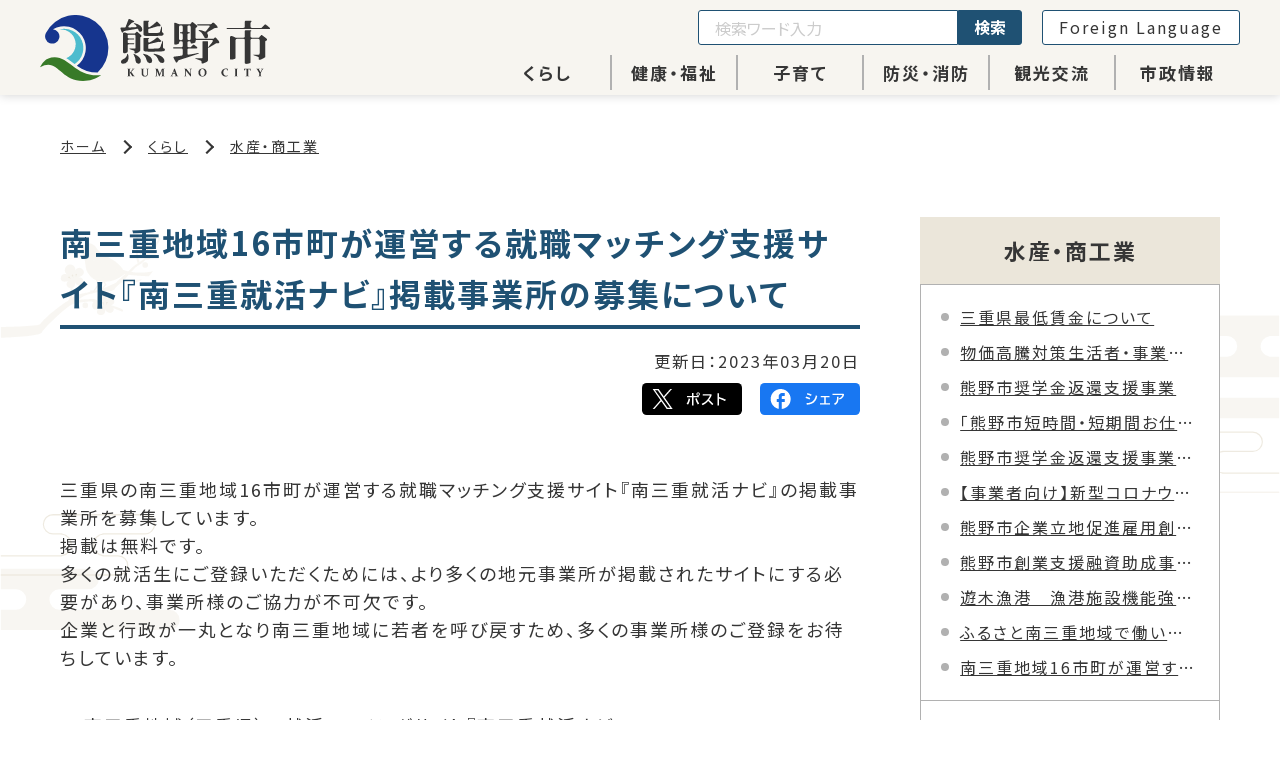

--- FILE ---
content_type: text/html; charset=UTF-8
request_url: https://www.city.kumano.lg.jp/life/?content=339
body_size: 6715
content:
<!DOCTYPE html>
<html lang="ja" prefix="og: https://ogp.me/ns#">
<head>
  
<!-- embed-head -->
<!-- Google Tag Manager -->
<script>(function(w,d,s,l,i){w[l]=w[l]||[];w[l].push({'gtm.start':
    new Date().getTime(),event:'gtm.js'});var f=d.getElementsByTagName(s)[0],
    j=d.createElement(s),dl=l!='dataLayer'?'&l='+l:'';j.async=true;j.src=
    'https://www.googletagmanager.com/gtm.js?id='+i+dl;f.parentNode.insertBefore(j,f);
    })(window,document,'script','dataLayer','GTM-PLLXX3D');</script>
    <!-- End Google Tag Manager -->  <meta charset="UTF-8">
  <meta name="description" content="三重県熊野市の公式ホームページです。水産・商工業についての情報を掲載しています。">
  <meta name="format-detection" content="telephone=no,address=no,email=no">
  <meta name="viewport" content="width=device-width, initial-scale=1.0">
  <meta http-equiv="X-UA-Compatible" content="IE=edge">
  <title>南三重地域16市町が運営する就職マッチング支援サイト『南三重就活ナビ』掲載事業所の募集について｜水産・商工業｜熊野市</title>
  <!-- Open Graph Protocol-->
  <meta property="og:url" content="https://www.city.kumano.lg.jp/life/?content=339">
  <meta property="og:title" content="南三重地域16市町が運営する就職マッチング支援サイト『南三重就活ナビ』掲載事業所の募集について｜水産・商工業｜熊野市">
  <meta property="og:image" content="https://www.city.kumano.lg.jp/assets/images/og-image.jpg">
  <meta property="og:description" content="三重県熊野市の公式ホームページです。水産・商工業についての情報を掲載しています。">
  <meta property="og:type" content="article">
  <meta property="og:site_name" content="三重県熊野市公式ホームページ">
  <meta name="twitter:card" content="summary_large_image">
  <!-- End Open Graph Protocol-->
  
  <link rel="shortcut icon" href="../favicon.ico">
  <link rel="shortcut icon" href="../apple-touch-icon.png" sizes="180x180">
  <link rel="preconnect" href="https://fonts.googleapis.com">
  <link rel="preconnect" href="https://fonts.gstatic.com" crossorigin>
  <link href="https://fonts.googleapis.com/css2?family=Noto+Sans+JP:wght@400;700&display=swap" rel="stylesheet">

 <link rel="stylesheet" href="//ajax.googleapis.com/ajax/libs/jqueryui/1/themes/smoothness/jquery-ui.css">
  <link rel="stylesheet" href="../assets/css/common.css">
  <link rel="stylesheet" href="../assets/js/slick/slick.css">
  <link rel="stylesheet" href="../assets/js/slick/slick-theme.css">
  <link rel="stylesheet" href="../assets/css/gyosei.css">
  <link rel="stylesheet" href="../assets/css/underlayer.css?t=1769095417">
  <link rel="stylesheet" href="../assets/css/cassette.css">
</head>
<body class="is-gyosei">
  
  <!-- embed-body -->
  <!-- Google Tag Manager (noscript) -->
  <noscript><iframe src="https://www.googletagmanager.com/ns.html?id=GTM-PLLXX3D"
    height="0" width="0" style="display:none;visibility:hidden"></iframe></noscript>
    <!-- End Google Tag Manager (noscript) -->  <div class="l-wrapper">
        
<header class="l-header l-header__gyosei">
          <div class="l-header_inr">
        <p class="l-header_logo"><a href="../"></a></p>
        <div id="nav-toggle">
          <button type="button" id="js-hamburger" class="hamburger" aria-controls="gloval-nav" aria-expanded="false" aria-label="グローバルナビゲーション">
            <span class="line"></span>
            <span class="line"></span>
            <span class="on">メニュー</span>
            <span class="off">閉じる</span>
          </button>
        </div>

        <div id="gloval-nav" class="l-header_utility">
          <nav>
            <ul class="l-header_utility_nav">
                            <li class="l-header_utility_nav_item">
                <a href="../life/">くらし</a>
                <div class="l-header_utility_nav_item_child">
                  <ul class="l-header_utility_nav_item_child_inr">
                                            <li><a href="../life/?category=2">戸籍・登録</a></li>
                                            <li><a href="../life/?category=4">生活安全相談</a></li>
                                            <li><a href="../life/?category=5">すまい・土地</a></li>
                                            <li><a href="../life/?category=6">税金</a></li>
                                            <li><a href="../life/?category=7">公共交通</a></li>
                                            <li><a href="../life/?category=8">道路・公園</a></li>
                                            <li><a href="../life/?category=118">自動車・交通</a></li>
                                            <li><a href="../life/?category=9">水道</a></li>
                                            <li><a href="../life/?category=10">ごみ分別</a></li>
                                            <li><a href="../life/?category=12">環境対策</a></li>
                                            <li><a href="../life/?category=13">ペット・動物</a></li>
                                            <li><a href="../life/?category=16">くらしの情報</a></li>
                                            <li><a href="../life/?category=14">申請・補助金等</a></li>
                                            <li><a href="../life/?category=17">農業</a></li>
                                            <li><a href="../life/?category=18">林業</a></li>
                                            <li><a href="../life/?category=19">水産・商工業</a></li>
                                            <li><a href="../life/?category=20">農業委員会</a></li>
                                        </ul>
                </div>
              </li>
                            <li class="l-header_utility_nav_item">
                <a href="../welfare/">健康・福祉</a>
                <div class="l-header_utility_nav_item_child">
                  <ul class="l-header_utility_nav_item_child_inr">
                                            <li><a href="../welfare/?category=56">新型コロナウイルス感染症</a></li>
                                            <li><a href="../welfare/?category=26">医療・助成</a></li>
                                            <li><a href="../welfare/?category=27">検診・予防接種</a></li>
                                            <li><a href="../welfare/?category=32">高齢者福祉</a></li>
                                            <li><a href="../welfare/?category=31">健康づくり</a></li>
                                            <li><a href="../welfare/?category=28">障がい者福祉</a></li>
                                            <li><a href="../welfare/?category=55">各種届出・申請書</a></li>
                                            <li><a href="../welfare/?category=140">保険年金</a></li>
                                        </ul>
                </div>
              </li>
                            <li class="l-header_utility_nav_item">
                <a href="../childcare/">子育て</a>
                <div class="l-header_utility_nav_item_child">
                  <ul class="l-header_utility_nav_item_child_inr">
                                            <li><a href="../childcare/?category=38">助成・手当</a></li>
                                            <li><a href="../childcare/?category=37">育児・認定こども園・保育所</a></li>
                                            <li><a href="../childcare/?category=36">学校教育</a></li>
                                            <li><a href="../childcare/?category=35">子育て支援</a></li>
                                            <li><a href="../childcare/?category=34">障がい児支援</a></li>
                                            <li><a href="../childcare/?category=33">教育委員会</a></li>
                                        </ul>
                </div>
              </li>
                            <li class="l-header_utility_nav_item">
                <a href="../prevention/">防災・消防</a>
                <div class="l-header_utility_nav_item_child">
                  <ul class="l-header_utility_nav_item_child_inr">
                                            <li><a href="../prevention/?category=39">消防本部</a></li>
                                            <li><a href="../prevention/?category=45">ハザードマップ</a></li>
                                            <li><a href="../prevention/?category=43">避難・救護所</a></li>
                                            <li><a href="../prevention/?category=44">防災関連計画等</a></li>
                                            <li><a href="../prevention/?category=46">防災関連支援制度</a></li>
                                            <li><a href="../prevention/?category=41">その他の防災情報</a></li>
                                        </ul>
                </div>
              </li>
                            <li class="l-header_utility_nav_item">
                <a href="../tourism/">観光交流</a>
                <div class="l-header_utility_nav_item_child">
                  <ul class="l-header_utility_nav_item_child_inr">
                                            <li><a href="../tourism/?category=53">海を体感</a></li>
                                            <li><a href="../tourism/?category=52">山々を体感</a></li>
                                            <li><a href="../tourism/?category=51">世界遺産・熊野古道</a></li>
                                            <li><a href="../tourism/?category=50">熊野自慢の特産品・物産</a></li>
                                            <li><a href="../tourism/?category=49">温泉を体感</a></li>
                                            <li><a href="../tourism/?category=48">歴史を体感</a></li>
                                            <li><a href="../tourism/?category=47">スポーツ交流</a></li>
                                            <li><a href="../tourism/?category=54">観光情報</a></li>
                                        </ul>
                </div>
              </li>
                            <li class="l-header_utility_nav_item">
                <a href="../administration/">市政情報</a>
                <div class="l-header_utility_nav_item_child">
                  <ul class="l-header_utility_nav_item_child_inr">
                                            <li><a href="../administration/?category=147">都市間交流</a></li>
                                            <li><a href="../administration/?category=121">まちづくり</a></li>
                                            <li><a href="../administration/?category=126">パブリックコメント</a></li>
                                            <li><a href="../administration/?category=72">入札・契約</a></li>
                                            <li><a href="../administration/?category=71">広報</a></li>
                                            <li><a href="../administration/?category=70">施設案内等</a></li>
                                            <li><a href="../administration/?category=69">監査・審査</a></li>
                                            <li><a href="../administration/?category=68">市の機構</a></li>
                                            <li><a href="../administration/?category=67">統計情報等</a></li>
                                            <li><a href="../administration/?category=66">財政</a></li>
                                            <li><a href="../administration/?category=65">給与・定員管理等</a></li>
                                            <li><a href="../administration/?category=64">条例・規則・告示</a></li>
                                            <li><a href="../administration/?category=62">各種事業計画</a></li>
                                            <li><a href="../administration/?category=61">選挙管理委員会</a></li>
                                            <li><a href="../administration/?category=60">市長の部屋</a></li>
                                            <li><a href="../administration/?category=59">ふるさと納税</a></li>
                                            <li><a href="../administration/?category=58">熊野市のプロフィール</a></li>
                                            <li><a href="../administration/?category=119">リンク集</a></li>
                                            <li><a href="../administration/?category=57">熊野市議会</a></li>
                                        </ul>
                </div>
              </li>
                          </ul>
          </nav>
          <div class="l-header_utility_sub">
            <div class="l-header_utility_sub_form">
              <form onSubmit="return true;" action="../search/" id="js-search" title="サイト内検索">
                <input type="text" placeholder="検索ワード入力" name="q">
                <button>検索</button>
              </form>
            </div>
            <div class="l-header_utility_sub_translate">
              <a href="/content/?content=757">Foreign Language</a>
            </div>
          </div>
          <div id="js-focus-trap" tabindex="0"></div>
        </div>
      </div>
      
    </header>
    <div class="l-wrap">
      <nav class="c-breadcrumb" aria-label="パンくずリスト">
        <ol class="c-breadcrumbList">
          <li><a href="../">ホーム</a></li>
          <li><a href="../life/">くらし</a></li><li><a href="../life/?category=19">水産・商工業</a></li>        </ol>
              </nav>

      <div class="l-2col">
        <div class="l-2col_main">

          <main>
            <h1 class="c-pageTtl"><span>南三重地域16市町が運営する就職マッチング支援サイト『南三重就活ナビ』掲載事業所の募集について</span></h1>
            <div class="u-mt20">
              <p class="c-update_date">更新日：<time datetime="2023-03-20">2023年03月20日</time></p>
              <ul class="c-shareList">
                <li><a href="https://x.com/share?url=https://www.city.kumano.lg.jp/life/?content=339" rel="nofollow noopener" target="_blank"><img src="../assets/images/common/s_twitter.svg" alt="Twitterでツイート"></a></li>
                <li><a href="http://www.facebook.com/share.php?u=https://www.city.kumano.lg.jp/life/?content=339" rel="nofollow noopener" target="_blank"><img src="../assets/images/common/s_facebook.svg" alt="Facebookでシェア"></a></li>
              </ul>
            </div>

            <!-- Cassette Content -->
            <div class="c-cassette_body u-mt60">
              <div id="content-0" class="text_block _block cassette-item">
    <div>
      <p class="c-sentenceTxt">三重県の南三重地域16市町が運営する就職マッチング支援サイト『南三重就活ナビ』の掲載事業所を募集しています。<br>
掲載は無料です。<br>
多くの就活生にご登録いただくためには、より多くの地元事業所が掲載されたサイトにする必要があり、事業所様のご協力が不可欠です。<br>
企業と⾏政が一丸となり南三重地域に若者を呼び戻すため、多くの事業所様のご登録をお待ちしています。</p>
    </div>
          
</div><div id="content-1" class="list_block _block cassette-item list01">
  <div>
	<ul class="c-simpleList">
					<li><a href="https://minamimie-shukatsu.com/">南三重地域（三重県）の就活マッチングサイト『南三重就活ナビ』</a></li>
		  
		    </ul>
  </div>
  </div><div id="content-2" class="img_block _block cassette-item">
    <div>
      <figure class="c-img02">
                  <img src="../../assets/images/content/content_20230320_141353.jpg" alt="南三重地域（三重県）の就活マッチングサイト 『南三重就活ナビ』QRコード">
                <figcaption></figcaption>
      </figure>
    </div>
  </div><div id="content-3" class="index_block _block cassette-item">
    <div>
      <h2 class="c-secTtl02">『南三重就活ナビ』とは︖</h2>
    </div>
  </div><div id="content-4" class="text_block _block cassette-item">
    <div>
      <p class="c-sentenceTxt">県外の就活生(南三重地域出身者など)のＵターン就職、地元就活生の地元就職を⽬的とした就活サイトです。<br>
南三重地域の企業情報をこのサイトに集約させ、求職者側から見つけやすくすることで、南三重地域の企業と県外・地元の就活生をつなぎます。</p>
    </div>
          
</div><div id="content-5" class="list_block _block cassette-item list01">
  <div>
	<ul class="c-simpleList">
					<li><a href="https://minamimie-shukatsu.com/images/%E4%BC%81%E6%A5%AD%E5%90%91%E3%81%91%E6%A9%9F%E8%83%BD%E7%B4%B9%E4%BB%8B.pdf">南三重就活ナビ【企業向け機能紹介】(南三重就活ナビ内PDFページ)</a></li>
		  
		    </ul>
  </div>
  </div><div id="content-6" class="index_block _block cassette-item">
    <div>
      <h2 class="c-secTtl02">このサイトでできること</h2>
    </div>
  </div><div id="content-7" class="list_block _block cassette-item list01">
  <div>
	<ul class="c-simpleList">
					<li>企業ごとにマイページを保有でき、自社の企業情報や採⽤情報を掲載</li>
		  
				<li>求職者検索機能により、自社にマッチした人材と出会うことが可能</li>
		  
				<li>お気に入り機能により、気になる人材を「お気に入り登録」</li>
		  
				<li>メッセージ機能により、気になる人材に直接メッセージが送信可能</li>
		  
				<li>タイムライン機能により、就活では見られない自社の雰囲気などをＰＲ</li>
		  
				<li>自社のインターンシップ情報のＰＲ、募集</li>
		  
		    </ul>
  </div>
  </div><div id="content-8" class="index_block _block cassette-item">
    <div>
      <h2 class="c-secTtl02">登録までの流れ</h2>
    </div>
  </div><div id="content-9" class="list_block _block cassette-item list01">
  <div>
	<ol class="c-numList">
										<li>サイト内「企業⽤登録申請フォーム」から事務局に申請</li>
		
								<li>事務局から「本登録用メール」を受信 (確認のため、メールが届くまで2〜3⽇かかる場合があります)</li>
		
								<li>本登録完了後、マイページに企業情報等を入力</li>
		
				    </ol>
  </div>
  </div><div id="content-10" class="text_block _block cassette-item">
    <div>
      <p class="c-sentenceTxt">詳しくは、下記をご覧ください。</p>
    </div>
          
</div><div id="content-11" class="list_block _block cassette-item list01">
  <div>
	<ul class="c-simpleList">
					<li><a href="https://minamimie-shukatsu.com/images/%E4%BC%81%E6%A5%AD%E5%90%91%E3%81%91%E6%93%8D%E4%BD%9C%E3%83%9E%E3%83%8B%E3%83%A5%E3%82%A2%E3%83%AB.pdf">南三重就活ナビ【求職者向け操作マニュアル】(南三重就活ナビ内PDFページ)</a></li>
		  
		    </ul>
  </div>
  </div><div id="content-12" class="index_block _block cassette-item">
    <div>
      <h2 class="c-secTtl02">南三重地域就労対策協議会とは・・・</h2>
    </div>
  </div><div id="content-13" class="text_block _block cassette-item">
    <div>
      <p class="c-sentenceTxt">南三重地域の6市10町（伊勢市・松阪市・尾鷲市・鳥羽市・熊野市・志摩市・多気町・明和町・大台町・玉城町・度会町・大紀町・南伊勢町・紀北町・御浜町・紀宝町）から構成され、管内の若者世代の地元就職、Uターン就職などの就労対策により、管内への若者定住を促進することを目的として、平成31年2月に設立された協議会です。</p>
    </div>
          
</div>            </div>
            <!-- Signature -->
                        <div class="c-signature">
              <dl class="c-signature_def">
                <dt class="c-signature_head">お問い合わせ</dt>
                <dd class="c-signature_body">
                  <p class="u-strong">商工・観光スポーツ課/商工業振興係</p>
				  <p>〒519-4392　三重県熊野市井戸町796<br>
電話番号：0597-89-4111<br>
内線：486</p>
                </dd>
              </dl>
            </div>          </main>
        </div>

        <div class="l-2col_side">
          <aside>
            
<div class="c-category">
  <h2 class="c-category_ttl">水産・商工業</h2>
    <ul class="c-categoryList_child">
		<li>
	  <a href="./?content=2601">三重県最低賃金について</a>
	</li>
		<li>
	  <a href="./?content=2586">物価高騰対策生活者・事業者支援商品券支給事業における「レインボー商品券」配布について</a>
	</li>
		<li>
	  <a href="./?content=855">熊野市奨学金返還支援事業</a>
	</li>
		<li>
	  <a href="./?content=1976">「熊野市短時間・短期間お仕事マッチング」について</a>
	</li>
		<li>
	  <a href="./?content=1002">熊野市奨学金返還支援事業「特定業種枠」について</a>
	</li>
		<li>
	  <a href="./?content=754">【事業者向け】新型コロナウイルス感染症に関する支援策</a>
	</li>
		<li>
	  <a href="./?content=697">熊野市企業立地促進雇用創出奨励金</a>
	</li>
		<li>
	  <a href="./?content=702">熊野市創業支援融資助成事業費補助金</a>
	</li>
		<li>
	  <a href="./?content=788">遊木漁港　漁港施設機能強化事業</a>
	</li>
		<li>
	  <a href="./?content=340">ふるさと南三重地域で働いて暮らそう︕</a>
	</li>
		<li>
	  <a href="./?content=339">南三重地域16市町が運営する就職マッチング支援サイト『南三重就活ナビ』掲載事業所の募集について</a>
	</li>
	  </ul>
    <ul class="c-categoryList">
	    <li><a href="./?category=2">戸籍・登録</a></li>
	    <li><a href="./?category=4">生活安全相談</a></li>
	    <li><a href="./?category=5">すまい・土地</a></li>
	    <li><a href="./?category=6">税金</a></li>
	    <li><a href="./?category=7">公共交通</a></li>
	    <li><a href="./?category=8">道路・公園</a></li>
	    <li><a href="./?category=118">自動車・交通</a></li>
	    <li><a href="./?category=9">水道</a></li>
	    <li><a href="./?category=10">ごみ分別</a></li>
	    <li><a href="./?category=12">環境対策</a></li>
	    <li><a href="./?category=13">ペット・動物</a></li>
	    <li><a href="./?category=16">くらしの情報</a></li>
	    <li><a href="./?category=14">申請・補助金等</a></li>
	    <li><a href="./?category=17">農業</a></li>
	    <li><a href="./?category=18">林業</a></li>
	    <li><a href="./?category=20">農業委員会</a></li>
	  </ul>
</div>
            
  <div class="c-easysearch u-mt60">
    <h2 class="c-easysearch_ttl">かんたん検索</h2>
    <!-- トップと共通 -->
    <ul class="c-searchList c-searchList__side">
      <li>
        <a href="../purpose/?purpose=1"><span class="icon-file">届出・証明</span></a>
      </li>
      <li>
        <a href="../purpose/?purpose=2"><span class="icon-syringe">保険・医療</span></a>
      </li>
      <li>
        <a href="../purpose/?purpose=3"><span class="icon-care">高齢・介護</span></a>
      </li>
      <li>
        <a href="../purpose/?purpose=4"><span class="icon-ring">結婚・離婚</span></a>
      </li>
      <li>
        <a href="../purpose/?purpose=5"><span class="icon-pregnant">妊娠・出産</span></a>
      </li>
      <li>
        <a href="../purpose/?purpose=6"><span class="icon-house">引越・住まい</span></a>
      </li>
      <li>
        <a href="../purpose/?purpose=7"><span class="icon-biz">事業者向け</span></a>
      </li>
      <li>
        <a href="../purpose/?purpose=8"><span class="icon-hands">補助金・助成金</span></a>
      </li>
      <li>
        <a href="../purpose/?purpose=9"><span class="icon-dl">申請書ダウンロード</span></a>
      </li>
      <li>
        <a href="../purpose/?purpose=10"><span class="icon-exc">もしもの時</span></a>
      </li>
    </ul>

  </div>
            <!-- side banner -->
          </aside>
        </div>
      </div>
      <!-- /.l-2col -->
    </div>
    
    <!-- Footer -->
    <div id="page_top" style="display: block;"><a href="#"><img src="/assets/images/common/pagetop.svg" alt="ページトップへ"></a></div>
    <footer class="l-footer">
      <div class="l-footer_inr">
        <div class="l-wrap">
          <div class="l-footer_info">
            <p class="l-footer_logo"><a href="/"></a></p>
            <div class="u-mt40">
              <dl class="">
                <dt>熊野市役所</dt>
                <dd>
                  <address>
                    <p>&#12306;519-4392<br class="pc_none"><span class="pc_space">三重県熊野市井戸町796</span></p>
                    <p>電話番号：<a href="tel:0597-89-4111">0597-89-4111</a></p>
                  </address>
                </dd>
              </dl>
              <dl class="u-mt40">
                <dt>紀和総合支所</dt>
                <dd>
                  <address>
                    <p>&#12306;519-5413<br class="pc_none"><span class="pc_space">三重県熊野市紀和町板屋82</span></p>
                    <p>電話番号：<a href="tel:0597-97-1112">0597-97-1112</a></p>
                  </address>
                </dd>
              </dl>
              <dl class="u-mt40">
                <dt>開庁時間</dt>
                <dd>
                  <p>月曜日～金曜日　8時45分～17時00分<br class="pc_none"><span class="pc_space">（祝休日、12月29日～1月3日を除く）</span></p>
                </dd>
              </dl>

            </div>

            <div class="u-mt80">
              <ul class="l-footerLink">
                <li><a href="http://goo.gl/maps/Wf8sa" target="_blank">周辺マップ</a></li>
                <li><a href="/content/?content=80">音声情報について</a></li>
                <li><a href="/administration/?category=119">リンク集</a></li>
                <li><a href="/content/?content=813">アクセシビリティ</a></li>
                <li><a href="/sitemap/">サイトマップ</a></li>
                <li><a href="/content/?content=749">お問い合わせ</a></li>
              </ul>
            </div>

            <p class="l-footer_copy u-mt40">
              <span class="u-smaller">&copy;&nbsp;2023&nbsp;Kumano City</span>
            </p>
          </div>

        </div>
      </div>
    </footer>
  </div>
    <script src="../assets/js/jquery-3.6.1.min.js"></script>
  <script src="//code.jquery.com/ui/1.12.1/jquery-ui.js"></script>
  <script src="../assets/js/slick/slick.min.js"></script>

  <script src="../assets/js/main.js"></script>
  <script src="../assets/js/datepicker-ja.js"></script>
  <script src="../assets/js/cassette_form.js?ver=1"></script><script type="text/javascript" src="/_Incapsula_Resource?SWJIYLWA=719d34d31c8e3a6e6fffd425f7e032f3&ns=1&cb=346717639" async></script></body> 
</html>


--- FILE ---
content_type: text/css
request_url: https://www.city.kumano.lg.jp/assets/css/common.css
body_size: 2391
content:
@charset "UTF-8";

/* 置換済 */
:root {
  --primary: #1f5173;
  --secondary: #e4d69c;
  --border: #b1b1b1;
  --bg1: #f7f5f0;
  --bg2: #ebe6da;
}

*,
::before,
::after {
  -webkit-box-sizing: border-box;
  box-sizing: border-box;
  border-style: solid;
  border-width: 0;
}

html {
  -webkit-text-size-adjust: 100%;
  -webkit-tap-highlight-color: transparent;
}

body {
  margin: 0;
}

main {
  display: block;
}

p,
table,
blockquote,
address,
pre,
iframe,
form,
figure,
dl {
  margin: 0;
}

h1,
h2,
h3,
h4,
h5,
h6 {
  font-size: inherit;
  font-weight: inherit;
  margin: 0;
}

ul,
ol {
  margin: 0;
  padding: 0;
  list-style: none;
}

dt {
  font-weight: 700;
}

dd {
  margin-left: 0;
}

hr {
  -webkit-box-sizing: content-box;
  box-sizing: content-box;
  height: 0;
  overflow: visible;
  border-top-width: 1px;
  margin: 0;
  clear: both;
  color: inherit;
}

pre {
  font-family: monospace, monospace;
  font-size: inherit;
}

address {
  font-style: inherit;
}

a {
  background-color: transparent;
  text-decoration: none;
  color: inherit;
}

abbr[title] {
  -webkit-text-decoration: underline dotted;
  text-decoration: underline dotted;
}

b,
strong {
  font-weight: bolder;
}

code,
kbd,
samp {
  font-family: monospace, monospace;
  font-size: inherit;
}

small {
  font-size: 80%;
}

sub,
sup {
  /* font-size: 75%; */
  line-height: 0;
  position: relative;
  vertical-align: baseline;
}

sub {
  bottom: -0.25em;
}

sup {
  top: -0.5em;
}

svg,
img,
embed,
object,
iframe {
  vertical-align: top;
}

button,
input,
optgroup,
select,
textarea {
  -webkit-appearance: none;
  -moz-appearance: none;
  appearance: none;
  vertical-align: middle;
  color: inherit;
  font: inherit;
  background: transparent;
  padding: 0;
  margin: 0;
  border-radius: 0;
  text-align: inherit;
  text-transform: inherit;
}

[type="checkbox"] {
  -webkit-appearance: checkbox;
  -moz-appearance: checkbox;
  appearance: checkbox;
}

[type="radio"] {
  -webkit-appearance: radio;
  -moz-appearance: radio;
  appearance: radio;
}

button,
[type="button"],
[type="reset"],
[type="submit"] {
  cursor: pointer;
}

button:disabled,
[type="button"]:disabled,
[type="reset"]:disabled,
[type="submit"]:disabled {
  cursor: default;
}

:-moz-focusring {
  outline: auto;
}

select:disabled {
  opacity: inherit;
}

option {
  padding: 0;
}

fieldset {
  margin: 0;
  padding: 0;
  min-width: 0;
}

legend {
  padding: 0;
}

progress {
  vertical-align: baseline;
}

textarea {
  overflow: auto;
}

[type="number"]::-webkit-inner-spin-button,
[type="number"]::-webkit-outer-spin-button {
  height: auto;
}

[type="search"] {
  outline-offset: -2px;
}

[type="search"]::-webkit-search-decoration {
  -webkit-appearance: none;
}

::-webkit-file-upload-button {
  -webkit-appearance: button;
  font: inherit;
}

label[for] {
  cursor: pointer;
}

details {
  display: block;
}

summary {
  display: list-item;
}

[contenteditable]:focus {
  outline: 1;
}

table {
  border-color: inherit;
}

caption {
  text-align: left;
}

table {
  border-collapse: collapse;
  border-spacing: 0;
}

td,
th {
  vertical-align: top;
  padding: 0;
}

th {
  text-align: left;
  font-weight: 700;
}

::-webkit-input-placeholder {
  color: #ccc;
}

::-moz-placeholder {
  color: #ccc;
}

:-ms-input-placeholder {
  color: #ccc;
}

::-ms-input-placeholder {
  color: #ccc;
}

::placeholder {
  color: #ccc;
}

/*==================================
Print
==================================*/
@media print {
  body {
    padding-top: 0 !important;
  }
  header {
    display: none !important;
  }
  footer {
    display: none !important;
  }
  .l-header_info {
    display: none !important;
  }
  .l-2col_side {
    display: none !important;
  }
  .l-2col_main {
    width: 100% !important;
  }
  .l-wrapper {
    -webkit-print-color-adjust: exact;
  }
  #page_top {
    display: none !important;
  }
}

/*==================================
Common - ver.3.0.1
==================================*/

html {
  font-size: 62.5%;
}

* {
  -webkit-box-sizing: border-box;
  box-sizing: border-box;
}

body {
  margin: 0;
  padding: 0;
  font-size: 1rem;
  line-height: 1.6;
  word-wrap: break-word;
  overflow-wrap: break-word;
  word-break: break-all;
  -webkit-tap-highlight-color: transparent;
  -webkit-font-feature-settings: "palt";
  font-feature-settings: "palt";
}

@media only screen and (max-width: 767px) {
  body {
    min-width: 375px;
    -webkit-text-size-adjust: 100%;
    -webkit-font-smoothing: antialiased;
  }
}

img {
  max-width: 100%;
  height: auto;
}

a[href^="tel:"] {
  text-decoration: none;
  cursor: default;
}

@media only screen and (min-width: 768px) {
  a[href^="tel:"] {
    pointer-events: none;
  }
}

a[href^="tel:"]:active img,
a[href^="tel:"]:focus img,
a[href^="tel:"]:hover img {
  opacity: 1;
}

a {
  -webkit-transition: 0.5s;
  -o-transition: 0.5s;
  transition: 0.5s;
  text-decoration: underline;
}

a:hover {
  text-decoration: none;
}

a img {
  -webkit-transition: opacity 0.5s;
  -o-transition: opacity 0.5s;
  transition: opacity 0.5s;
  -webkit-backface-visibility: hidden;
  backface-visibility: hidden;
}

a:hover:active img,
a:hover:focus img,
a:hover:hover img {
  opacity: 0.7;
}

button {
  background-color: transparent;
  border: none;
  cursor: pointer;
}

main {
  overflow: hidden;
}

.l-wrapper {
  width: 100%;
  text-align: left;
  overflow: hidden;
  font-size: 1.8rem;
}

@media only screen and (max-width: 767px) {
  .l-wrapper {
    font-size: 1.6rem;
  }
}

.l-wrapper.is-fixed {
  position: fixed;
}

/*==================================
Utility
==================================*/
/* position */
.align-left {
  text-align: left;
}
.align-center {
  text-align: center;
}
.align-right {
  text-align: right;
}

/* Text */
.u-strong {
  font-weight: 700;
}

.u-small {
  font-size: 90%;
}

.u-smaller {
  font-size: 60%;
}

.u-big {
  font-size: 110%;
}

.u-bigger {
  font-size: 140%;
}

.u-sup {
  font-size: 1.2rem;
  letter-spacing: 0;
}

/* adjustment */
.pc_none {
  display: none;
}
.pc_space {
  margin-left: 1em;
}

@media only screen and (max-width: 767px) {
  .pc_none {
    display: block;
  }
  .pc_space {
    margin: auto;
  }
}

/* Margin */
.u-mt0 {
  margin-top: 0 !important;
}
.u-mt20 {
  margin-top: 20px;
}
.u-mt40 {
  margin-top: 40px;
}
.u-mt60 {
  margin-top: 60px;
}
.u-mt80 {
  margin-top: 80px;
}
.u-mt100 {
  margin-top: 100px;
}
.u-mt120 {
  margin-top: 120px;
}
.u-mt160 {
  margin-top: 160px;
}

@media only screen and (max-width: 767px) {
  .u-mt20 {
    margin-top: 10px;
  }
  .u-mt40 {
    margin-top: 20px;
  }
  .u-mt60 {
    margin-top: 30px;
  }
  .u-mt80 {
    margin-top: 40px;
  }
  .u-mt100 {
    margin-top: 50px;
  }
  .u-mt120 {
    margin-top: 60px;
  }
  .u-mt160 {
    margin-top: 80px;
  }
}

/* Padding */
.u-pd80 {
  padding: 80px 0;
}
.u-pd120 {
  padding: 120px 0;
}
.u-pt120 {
  padding-top: 120px;
}
.u-pb120 {
  padding-bottom: 120px;
}

@media only screen and (max-width: 767px) {
  .u-pd80 {
    padding: 40px 0;
  }
  .u-pd120 {
    padding: 60px 0;
  }
  .u-pt120 {
    padding-top: 60px;
  }
  .u-pb120 {
    padding-bottom: 60px;
  }
}

/*==================================
Icomoon
==================================*/

/*  */

/*==================================
Municipality
==================================*/
/* Emergency - 緊急情報 */
.l-header_info {
  position: absolute;
  top: 0;
  left: 0;
  z-index: 990;
  width: 100%;
  background: #de0000;
  color: #fff;
  padding: 10px 30px;
  font-size: 1.6rem;
  font-weight: 700;
  text-align: left;
}
.l-header_info_txt {
  width: 1170px;
  margin-left: auto;
  margin-right: auto;
  display: -webkit-box;
  display: -ms-flexbox;
  display: flex;
}
.l-header_info_date {
  padding-right: 0.5em;
  margin-right: 0.5em;
  border-right: 1px solid #fff;
}
.l-header_info a {
  color: #fff;
  text-decoration: underline;
  -webkit-transition: none;
  transition: none;
  -webkit-box-flex: 1;
  -ms-flex: 1;
  flex: 1;
}

@media only screen and (max-width: 767px) {
  .l-header_info {
    font-size: 1.5rem;
    padding: 10px 15px;
  }
  .l-header_info_txt {
    width: 100%;
    padding-left: 0;
    padding-right: 55px;
    -webkit-box-orient: vertical;
    -webkit-box-direction: normal;
    -ms-flex-direction: column;
    flex-direction: column;
  }
  .l-header_info_date {
    display: block;
    padding-right: 0;
    margin-right: 0;
    border: none;
  }
}


--- FILE ---
content_type: text/css
request_url: https://www.city.kumano.lg.jp/assets/css/gyosei.css
body_size: 5600
content:
@charset "UTF-8";

/* header {
  display: none;
} */

.l-header_info {
  /*display: none;*/
}
/* ヘッダー上へ　*/
.l-header_info.hide {
  transform: translateY(-100%);
  transition: 0.8s;
}

.l-header_info.show {
  transform: translateY(0%);
  transition: 0.8s;
}

body {
  background: #fff;
  color: #363636;
  font-family: "Noto Sans JP", sans-serif;
  font-weight: 400;
  letter-spacing: 0.2em;
}

.l-wrap {
  max-width: 1200px;
  padding-left: 20px;
  padding-right: 20px;
  margin-left: auto;
  margin-right: auto;
}

.l-2col {
  display: -webkit-box;
  display: -ms-flexbox;
  display: flex;
  -webkit-box-pack: justify;
  -ms-flex-pack: justify;
  justify-content: space-between;
}

.l-2col_main {
  width: calc(100% - (300px + 60px));
}

.l-2col_side {
  width: 300px;
}

.l-2col_side > aside > *:first-of-type {
  margin-top: 0;
}

@media only screen and (max-width: 1199px) {
  .l-2col {
    display: block;
  }
  .l-2col_main {
    width: 100%;
  }
  .l-2col_side {
    margin-top: 60px;
    width: 100%;
  }
}

/*==================================
Utility
==================================*/
/* Color */
.u-white {
  color: #fff;
}

/* Background */
.u-bgWhite {
  background: #fff;
}
.u-bgLightBeige {
  background: #f7f5f0;
}
.u-bgBeige {
  background: #ebe6da;
}
.u-bgCerulean {
  background: #1f5173;
}

/* Image */
.u-bgConnected {
  background-image: url(/assets/images/index/connected.png);
}

/*==================================
Slick - Adjustment
==================================*/
/* Arrows */
.slick-prev,
.slick-next {
  z-index: 2;
  top: calc(50% - (30px / 2));
  width: 5rem;
  height: 5rem;
}

.slick-prev:before,
.slick-next:before {
  font-family: initial; /* slick */
  font-size: initial; /* 20px */
  opacity: 1;
  color: #1f5173; /* Color */

  content: "";
  position: absolute;
  top: 0;
  bottom: 0;
  left: 0;
  right: 0;
  margin: auto;
  transition: 0.3s;

  width: 2rem;
  height: 2rem;
  border-top: 4px solid;
  border-right: 4px solid;
}

.slick-prev {
  left: 6px;
}
[dir="rtl"] .slick-prev {
  right: 6px;
  left: auto;
}
.slick-prev:before {
  -webkit-transform: rotate(225deg);
  transform: rotate(225deg);
}
[dir="rtl"] .slick-prev:before {
  -webkit-transform: rotate(45deg);
  transform: rotate(45deg);
}

.slick-next {
  right: 6px;
}
[dir="rtl"] .slick-next {
  right: auto;
  left: 6px;
}
.slick-next:before {
  -webkit-transform: rotate(45deg);
  transform: rotate(45deg);
}
[dir="rtl"] .slick-next:before {
  -webkit-transform: rotate(225deg);
  transform: rotate(225deg);
}

/* Dots */
.slick-dots li button:before {
  opacity: 0.5;
  color: #e4d69c;
}
.slick-dots li.slick-active button:before {
  opacity: 1;
  color: #1f5173;
}

/*==================================
Arrow
==================================*/
.arrow {
  position: relative;
}
.arrow::before,
.arrow::after {
  position: absolute;
  top: 0;
  bottom: 0;
  left: 0;
  margin: auto;
  content: "";
}
.arrow__top::before {
  top: 10px;
  bottom: auto;
}

/* s5-2 */
.s5-2::before {
  width: 0.5em;
  height: 0.5em;
  border-top: 2px solid;
  border-right: 2px solid;
  -webkit-transform: rotate(45deg);
  transform: rotate(45deg);

  transition: 0.3s;
}

/*==================================
Button
==================================*/
.c-btn01 {
  display: inline-block;
  position: relative;
  padding-bottom: 0.6em;
  border-bottom: 2px solid #dae8f2;
  min-width: 260px;

  text-decoration: none;
  color: inherit;
}
.c-btn01::after {
  position: absolute;
  bottom: -2px;
  left: 0;
  z-index: 2;
  content: "";
  width: 1.6em;
  height: 2px;
  background-color: #1f5173;
  transition: 0.3s;
}

.c-btn01 > span {
  padding-left: 2em;
}

.c-btn01:hover::after,
.c-btn01:focus::after {
  width: 100%;
}
.c-btn01:hover > span::before,
.c-btn01:focus > span::before {
  left: 0.25em;
}

.c-btn01__cl {
  border-color: #fff;
}

/* type2 */
.c-btn02 {
  display: inline-block;
  text-decoration: none;
  font-weight: 700;
  text-align: center;
  width: 280px;
  padding: 16px;

  background: #1f5173;
  color: #fff;
}
.c-btn02:hover,
.c-btn02:focus {
  opacity: 0.9;
}

@media only screen and (max-width: 767px) {
  .c-btn02 {
    padding: 10px;
  }
}

/*==================================
Header
==================================*/
.l-header {
  position: fixed;
  top: 0;
  left: 0;
  width: 100%;
  z-index: 9999;
  background: rgba(247, 245, 240, 1);
  box-shadow: 0 0 10px #d0d0d0;
}

.l-header_inr {
  position: relative;
  width: 100%;
  height: 100%;
  margin: 0 auto;
  padding: 5px 40px 5px 40px;

  display: flex;
  justify-content: space-between;
  align-items: center;
}

.l-header_logo > a {
  display: block;
  width: 230px;
  height: 66px;

  background-image: url(/assets/images/common/logo.svg);
  background-repeat: no-repeat;
  background-size: cover;
}
.l-header_logo > a:hover,
.l-header_logo > a:focus {
  opacity: 0.8;
}

.l-header_utility {
  display: flex;
  flex-direction: column;
  flex-shrink: 0;
}

@media only screen and (max-width: 1199px) {
  .l-header {
    height: auto;
  }
  .l-header_inr {
    padding: 12px 20px;
  }
  .l-header_logo > a {
    width: 153px;
    height: 44px;
  }
  .l-header_utility {
    margin-left: auto;
  }
}

@media only screen and (min-width: 1200px) {
  /* 上下逆転 */
  nav {
    order: 2;
  }
  .l-header_utility_sub {
    order: 1;
  }
  #nav-toggle,
  #nav-toggle .on,
  #nav-toggle .off {
    display: none;
  }
}

/* navigation */
.l-header_utility_nav {
  margin-top: 10px;
  display: flex;
  justify-content: flex-end;
}

.l-header_utility_nav_item {
  width: 7em;
}

.l-header_utility_nav_item:first-child {
  padding-left: 0;
}
.l-header_utility_nav_item:last-child {
  padding-right: 0;
}

.l-header_utility_nav_item:not(:first-of-type) {
  border-left: 2px solid #b1b1b1;
}
.l-header_utility_nav_item > a {
  text-align: center;
  text-decoration: none;
  color: inherit;

  font-size: 1.7rem;
  font-weight: 700;
  padding: 4px 0;
  position: relative;
  display: block;
  transition: 0.5s;
}
.l-header_utility_nav_item > a:hover,
.l-header_utility_nav_item > a:focus {
  background: #e4d69c;
}
.l-header_utility_nav_item_child_inr > li a:hover,
.l-header_utility_nav_item_child_inr > li a:focus {
  background: transparent; /* フォーカス確認用*/
}

@media only screen and (max-width: 1200px) {
  .l-header_utility_nav {
    flex-direction: column;
    align-items: center;
    max-width: 500px;
    margin: 0 auto;
  }
  .l-header_utility_nav_item {
    width: 100%;
    padding: 0;
  }
  .l-header_utility_nav_item:not(:first-of-type) {
    margin-top: 20px;
    border-left: 0;
  }
  .l-header_utility_nav_item > a {
    padding: 10px;
    background: #1f5173;
    color: #fff;
  }
}

/* 展開メニュー */
.l-header_utility_nav_item_child {
  visibility: hidden;
  opacity: 0;
  position: absolute;
  top: 100%;
  right: 0;
  width: 100%;
  background: #f7f5f0;
  padding: 40px 10vw 60px;
  box-shadow: 0 5px 5px #e1e1e1;
  transition: 0.2s;
}
.l-header_utility_nav_item:hover > .l-header_utility_nav_item_child,
.l-header_utility_nav_item .l-header_utility_nav_item_child.focused {
  visibility: visible;
  opacity: 1;
}

.l-header_utility_nav_item_child_inr {
  display: flex;
  flex-wrap: wrap;
  justify-content: space-between;
}
.l-header_utility_nav_item_child_inr:before {
  content: "";
  display: block;
  width: calc(100% / 4 - 20px);
  order: 1;
}
.l-header_utility_nav_item_child_inr:after {
  content: "";
  display: block;
  width: calc(100% / 4 - 20px);
}
.l-header_utility_nav_item_child_inr > li {
  width: calc(100% / 4 - 20px);
  margin-top: 10px;
  padding-left: 1.4em;
}

/* > ICON */
.l-header_utility_nav_item_child_inr li {
  position: relative;
  padding-left: 1.2em;
}
.l-header_utility_nav_item_child_inr li:hover::before,
.l-header_utility_nav_item_child_inr li:focus::before,
.l-header_utility_nav_item_child_inr li:hover::after,
.l-header_utility_nav_item_child_inr li:focus::after {
  position: absolute;
  top: 10px;
  left: 0;
  content: "";
}
.l-header_utility_nav_item_child_inr li:hover::before,
.l-header_utility_nav_item_child_inr li:focus::before {
  width: 10px;
  height: 10px;
  border-top: 2px solid #1f5173;
  border-right: 2px solid #1f5173;
  -webkit-transform: rotate(45deg);
  transform: rotate(45deg);
}

.l-header_utility_nav_item_child_inr li > a {
  color: inherit;
  display: inline-block;
  text-decoration: none;
}
.l-header_utility_nav_item_child_inr li > a:hover,
.l-header_utility_nav_item_child_inr li > a:focus {
  color: #1f5173;
}

@media only screen and (max-width: 1200px) {
  .l-header_utility_nav_item_child {
    display: none;
  }
}

/* ----- utility ----- */
.l-header_utility_sub {
  display: flex;
  justify-content: flex-end;
  font-size: 1.6rem;

  margin-top: 5px;
}

.l-header_utility_sub > *:not(:first-child) {
  margin-left: 20px;
}

/* Link */
.l-header_utility_sub_link {
  display: flex;
  align-items: center;
}
.l-header_utility_sub_link > a {
  display: block;
  color: inherit;
  /* arrow */
  padding-left: 1em;
}
.l-header_utility_sub_link > a::before {
  border-color: #1f5173;
}

/* Translate */
.l-header_utility_sub_translate > a {
  height: 100%;
  display: flex;
  align-items: center;
  justify-content: center;
  padding: 4px 1em;
  background: #fff;
  text-decoration: none;
  color: inherit;
  border: 1px solid #1f5173;
  border-radius: 3px;
}
.l-header_utility_sub_translate > a:hover,
.l-header_utility_sub_translate > a:focus {
  opacity: 0.7;
}

.l-header_utility_sub_form form {
  height: 100%;
  border-radius: 3px;
  position: relative;
}
.l-header_utility_sub_form form input {
  width: 260px;
  height: 100%;
  padding: 4px 1em;
  text-align: left;
  background: #fff;
  margin-right: 4em;

  border: 1px solid #1f5173;
  border-radius: 3px 0 0 3px;
}
.l-header_utility_sub_form form button {
  background: #1f5173;
  color: #fff;
  font-weight: 700;
  text-align: center;
  width: 4em;
  height: 100%;
  position: absolute;
  top: 0;
  right: 0;

  border: 1px solid #1f5173;
  border-radius: 0 3px 3px 0;
}

@media only screen and (max-width: 1200px) {
  .l-header_utility_sub {
    flex-direction: column;
    align-items: center;
    margin-top: 40px;
  }
  .l-header_utility_sub > *:not(:first-child) {
    margin-top: 20px;
    margin-left: 0;
  }
}

@media only screen and (max-width: 1200px) {
  #nav-toggle .hamburger {
    position: absolute;
    right: 10px;
    top: 10px;
    width: 48px;
    height: 48px;
    cursor: pointer;
    z-index: 999;
  }
  #nav-toggle .on,
  #nav-toggle .off {
    display: inline-block;
    text-align: center;
    padding-top: 24px;
    font-size: 1.2rem;
    font-weight: 700;
    letter-spacing: 0;
  }
  #nav-toggle span.line {
    display: block;
    height: 5px;
    width: 40px;
    background: #1f5173;
    /* box-shadow: 0 0 1px #f0f0f0; */
    position: absolute;
    top: 0;
    left: 4px;
    transition: 0.35s ease-in-out;
  }
  #nav-toggle span.line:nth-child(1) {
    top: 2px;
  }
  #nav-toggle span.line:nth-child(2) {
    top: 14px;
  }
  #nav-toggle .off {
    display: none;
  }

  .open #nav-toggle .on {
    display: none;
  }
  .open #nav-toggle .off {
    display: block;
    font-weight: 400;
  }
  .open #nav-toggle span.line:nth-child(1) {
    top: 11px;
    transform: rotate(145deg);
  }
  .open #nav-toggle span.line:nth-child(2) {
    top: 11px;
    transform: rotate(-145deg);
  }
  .open #global-nav {
    transform: translateY(100vh);
  }

  #gloval-nav {
    background: rgba(247, 245, 240, 0.9);
    position: fixed;
    top: 0;
    left: 0;
    right: 0;
    bottom: 0;
    z-index: 998;
    overflow: scroll;
    padding: 60px 50px 50px;

    visibility: hidden;
    opacity: 0;
    transition: opacity 0.5s ease, visibility 0.5s ease;
  }

  .open {
    overflow: hidden;
  }
  .open #gloval-nav {
    visibility: visible;
    opacity: 1;
  }
  .open #gloval-nav li {
    opacity: 1;
    transform: translateX(0);
    transition: transform 1s ease, opacity 0.9s ease;
  }
}

/*==================================
Footer
==================================*/
.l-footer {
  margin-top: 160px;
}
@media only screen and (max-width: 767px) {
  .l-footer {
    margin-top: 80px;
  }
}

.l-footer_inr {
  background: url(/assets/images/common/bg_footer.jpg) no-repeat top center/cover;
  color: #fff;
}

.l-footer_logo > a {
  display: block;
  width: 230px;
  height: 66px;

  background: url(/assets/images/common/logo_wh.svg) no-repeat center/cover;
}
.l-footer_logo > a:hover,
.l-footer_logo > a:focus {
  opacity: 0.8;
}

.l-footer_info {
  padding-top: 120px;
}

.l-footerLink {
  display: flex;
  flex-wrap: wrap;
  justify-content: center;
  margin-top: -10px;
}
.l-footerLink > li {
  margin-top: 10px;
}
.l-footerLink > li:not(:first-of-type) {
  margin-left: 1em;
}

.l-footer_copy {
  text-align: center;
  padding: 20px 0;
}

@media only screen and (max-width: 767px) {
  .l-footerLink > li {
    margin-top: 5px;
    width: 100%;
    text-align: center;
  }
  .l-footerLink > li:not(:first-of-type) {
    margin-left: auto;
    padding-left: 0;
  }
}

/* TOPのみ */
.is-gyoseiTop .l-footer {
  margin-top: 0;
}
.is-gyoseiTop .l-footer_inr {
  background: none;
}
.is-gyoseiTop .l-footer_info {
  padding-top: 0;
}

.bg_footer2 {
  background: url(/assets/images/index/bg_footer2.jpg) no-repeat center/cover;
}

/*==================================
PageTop
==================================*/
#page_top {
  position: fixed;
  right: 40px;
  bottom: 40px;
  z-index: 10;
  display: none;
}
#page_top a {
  display: block;
  width: 80px;
  height: 80px;
}
@media only screen and (max-width: 767px) {
  #page_top {
    right: 20px;
    bottom: 20px;
  }
  #page_top a {
    width: 60px;
    height: 60px;
  }
}

/*==================================
News - 新着情報
==================================*/
/* 一覧 */
.c-newsFrame {
  background: #f7f5f0;
  padding: 40px;
}

@media only screen and (max-width: 767px) {
  .c-newsFrame {
    padding: 20px;
  }
}

/* タブ */
.c-tabBtns {
  display: flex;
  justify-content: space-between;
}
.c-tabBtns_item {
  width: calc(100% / 3 - 6px);
  position: relative;
}
.c-tabBtns_item:nth-of-type(n + 2) {
  margin-left: 6px;
}

.c-tabBtns_item > a {
  display: block;
  font-size: 2.2rem;
  font-weight: 700;
  padding: 10px 0;
  border-bottom: 2px solid #bebebe;
  margin-bottom: 2px;

  text-decoration: none;
  color: inherit;
}
.c-tabBtns_item > a.is-active {
  margin-bottom: 0;
  border-bottom: 4px solid #1f5173;
}

.js-tab .js-tab_content > * {
  display: none;
}
.js-tab .js-tab_content > :first-child {
  display: block;
  margin-top: 0;
}

@media only screen and (max-width: 767px) {
  .c-tabBtns_item {
    width: calc(100% / 3);
  }
  .c-tabBtns_item:nth-of-type(n + 2) {
    margin-left: 4px;
  }

  .c-tabBtns_item > a {
    padding: 10px 7px;
    font-size: 1.6rem;
    letter-spacing: 0;
  }
}

/* newsBody - 本体 */
.c-newsList_item {
  padding: 20px 0;
  border-bottom: 1px solid #b1b1b1;
}
.c-newsList_item_head {
  display: flex;
  align-items: center;
}
.c-newsList_item_head > :not(:first-child) {
  margin-left: 1em;
}
.c-newsList_item_date {
  font-size: 1.6rem;
}
.c-newsList_item_body {
  flex: 1;
  margin-top: 12px;
}

@media only screen and (max-width: 767px) {
  .c-newsList_item_date {
    font-size: 1.4rem;
  }
}

/* topNews - 高さ固定 */
.c-newsList--hFix {
  height: 370px;
  overflow-y: auto;
  margin-bottom: 0;
}
.c-newsList--hFix2 {
  height: 100%;
  overflow-y: auto;
  margin-bottom: 0;
}

.c-newsList_btn {
  display: flex;
  justify-content: flex-end;
  margin-top: 20px;
}

/* Category - カテゴリ */
.c-newsBox {
  padding: 20px 40px;
  background: #f7f5f0;
}
.c-newsBox .c-newsList_item:first-of-type {
  border-top: 1px solid #b1b1b1;
}
.c-newsTtl {
  display: flex;
  justify-content: space-between;
  align-items: center;
}
.c-newsTtl_ttl {
  font-size: 2.8rem;
  font-weight: 700;
}
.c-newsTtl_btn > a {
  display: inline-block;
}
.c-newsTtl_btn > a::before {
  left: 0;
  width: 0.6em;
  height: 0.6em;
}
.c-newsTtl_btn > a span {
  padding-left: 1.4em;
}

@media only screen and (max-width: 767px) {
  .c-newsBox {
    padding: 10px 20px 20px;
  }
  .c-newsTtl {
    margin-bottom: 10px;
  }
  .c-newsTtl_ttl {
    font-size: 2.4rem;
  }
  .c-newsList_item_head {
    flex-wrap: wrap;
  }
}

/* カテゴリアイコン */
.c-label {
  display: inline-block;
  background: #e4d69c;
  font-size: 1.6rem;
  text-align: center;
  width: 8em;
  padding: 0 1em;
}

@media only screen and (max-width: 767px) {
  .c-label {
    font-size: 1.4rem;
  }
}

/* NEWアイコン */
.c-label01 {
  display: inline-block;
  font-weight: 700;
  margin-left: 1em;
  color: #c62828;
}

/* ページャー */
.c-paging_list {
  display: flex;
  justify-content: center;
  text-align: center;
}

.c-paging_list li:not(:first-of-type) {
  margin-left: 6px;
}

.c-paging_list li > a {
  display: block;
  display: flex;
  align-items: center;
  justify-content: center;
  -webkit-transition: 0.4s;
  transition: 0.4s;
  font-weight: 700;
  text-decoration: none;
  width: 36px;
  height: 36px;
  border: 1px solid #1f5173;
}

.c-paging_list li > a.is-current,
.c-paging_list li > a:hover,
.c-paging_list li > a:focus {
  background: #1f5173;
  color: #fff;
}

.c-paging_list li.c-paging_prev > a,
.c-paging_list li.c-paging_next > a {
  border: none;
}

.c-paging_arrow {
  border: none;
  position: relative;
  width: 100%;
  height: 100%;
}
.c-paging_arrow::before,
.c-paging_arrow::after {
  position: absolute;
  top: 0;
  bottom: 0;
  left: 0;
  margin: auto;
  content: "";
}
.c-paging_arrow::before {
  width: 36px;
  height: 36px;
}
.c-paging_arrow::after {
  width: 10px;
  height: 10px;
  border-top: 2px solid;
  border-right: 2px solid;
}
.c-paging_arrow.arrow-left::after {
  right: -6px;
  -webkit-transform: rotate(225deg);
  transform: rotate(225deg);
}
.c-paging_arrow.arrow-right::after {
  left: 11px;
  -webkit-transform: rotate(45deg);
  transform: rotate(45deg);
}

/*==================================
EasySearch - かんたん検索
==================================*/
/* Frame */
.c-easysearch {
  border: 1px solid #1f5173;
}
.c-easysearch_ttl {
  text-align: center;
  font-size: 2.2rem;
  font-weight: 700;

  background: #1f5173;
  color: #fff;
  padding: 16px 20px;
}

@media only screen and (max-width: 767px) {
  .c-easysearch_ttl {
    padding: 12px 20px;
  }
}

/* searchList - 本体共通 */
.c-searchList {
  display: flex;
}

.c-searchList li > a {
  display: block;
  color: #1f5173;
  font-weight: 700;
}
.c-searchList li > a:hover,
.c-searchList li > a:focus {
  opacity: 0.7;
}

.c-searchList li > a span {
  display: inline-block;
  position: relative;
}
.c-searchList li > a span::before {
  content: "";
  position: absolute;
  top: 0;
  left: 0;
}

/* トップページ */
.c-searchList__top {
  flex-wrap: wrap;
  justify-content: center;
  margin-top: -20px;
}

.c-searchList__top li {
  width: calc(100% / 5);
  border-left: 2px solid #1f5173;

  margin-top: 20px;
}

.c-searchList__top li:nth-of-type(5),
.c-searchList__top li:last-of-type {
  border-right: 2px solid #1f5173;
}

.c-searchList__top li > a {
  text-decoration: none;
  padding: 20px 0;
  display: flex;
  justify-content: center;
}

.c-searchList__top li > a span {
  padding-top: calc(70px + 20px);
}

.c-searchList__top li > a span::before {
  left: 50%;
  transform: translateX(-50%);
  -webkit-transform: translateX(-50%);
  -ms-transform: translateX(-50%);
  width: 70px;
  height: 70px;
}

@media only screen and (max-width: 1199px) {
  .c-searchList__top li {
    width: calc(100% / 4);
  }
  .c-searchList__top li:nth-of-type(5) {
    border-right: none;
  }
  .c-searchList__top li:nth-of-type(4),
  .c-searchList__top li:nth-of-type(8) {
    border-right: 2px solid #1f5173;
  }
  .c-searchList__top li > a {
    font-size: 1.6rem;
    padding: 10px 0;
  }
  .c-searchList__top li > a span {
    padding-top: calc(50px + 10px);
  }
  .c-searchList__top li > a span::before {
    width: 50px;
    height: 50px;
  }
}

@media only screen and (max-width: 767px) {
  .c-searchList__top li {
    width: calc(100% / 2);
    margin-top: 10px;
  }
  .c-searchList__top li:nth-of-type(3),
  .c-searchList__top li:nth-of-type(6),
  .c-searchList__top li:nth-of-type(9) {
    border-right: none;
  }
  .c-searchList__top li:nth-of-type(even) {
    border-right: 2px solid #1f5173;
  }
  .c-searchList__top li > a span {
    padding-top: calc(40px + 10px);
  }
  .c-searchList__top li > a span::before {
    width: 40px;
    height: 40px;
  }
}

/* 下層右カラム */
.c-searchList__side {
  flex-direction: column;
  background: #fff;
}

.c-searchList__side li > a {
  padding: 20px;
  border-top: 1px solid #1f5173;
}

.c-searchList__side li > a span {
  line-height: 46px;
  padding-left: calc(46px + 20px);
}

.c-searchList__side li > a span::before {
  width: 46px;
  height: 46px;
}

@media only screen and (max-width: 1199px) {
  .c-searchList__side li > a {
    padding: 14px 20px;
  }
  .c-searchList__side li > a span {
    line-height: 32px;
    padding-left: calc(32px + 20px);
  }
  .c-searchList__side li > a span::before {
    width: 32px;
    height: 32px;
  }
}

/* アイコン */
.icon-file::before {
  background: url(/assets/images/common/icon-file.svg) no-repeat center/cover;
}
.icon-syringe::before {
  background: url(/assets/images/common/icon-syringe.svg) no-repeat center/cover;
}
.icon-care::before {
  background: url(/assets/images/common/icon-care.svg) no-repeat center/cover;
}
.icon-ring::before {
  background: url(/assets/images/common/icon-ring.svg) no-repeat center/cover;
}
.icon-pregnant::before {
  background: url(/assets/images/common/icon-pregnant.svg) no-repeat center/cover;
}
.icon-house::before {
  background: url(/assets/images/common/icon-house.svg) no-repeat center/cover;
}
.icon-biz::before {
  background: url(/assets/images/common/icon-biz.svg) no-repeat center/cover;
}
.icon-hands::before {
  background: url(/assets/images/common/icon-hands.svg) no-repeat center/cover;
}
.icon-dl::before {
  background: url(/assets/images/common/icon-dl.svg) no-repeat center/cover;
}
.icon-exc::before {
  background: url(/assets/images/common/icon-exc.svg) no-repeat center/cover;
}


--- FILE ---
content_type: text/css
request_url: https://www.city.kumano.lg.jp/assets/css/underlayer.css?t=1769095417
body_size: 3086
content:
@charset "UTF-8";

/* 背景 */
body.is-gyosei {
  background-image: url(/assets/images/common/bg_body.svg);
  background-repeat: no-repeat;
  background-size: contain;
  background-position: bottom 30% center;
  background-attachment: fixed;
}

/*==================================
Breadcrumb - パンくず
==================================*/
.c-breadcrumb {
  margin: 40px auto 60px;
}

@media only screen and (max-width: 767px) {
  .c-breadcrumb {
    margin: 20px auto 30px;
  }
}

.c-breadcrumbList {
  display: -webkit-box;
  display: -ms-flexbox;
  display: flex;
  -ms-flex-wrap: wrap;
  flex-wrap: wrap;
  font-size: 1.4rem;
}

.c-breadcrumbList li {
  position: relative;
  margin-right: 1em;
}

.c-breadcrumbList li:not(:first-of-type) {
  padding-left: 2em;
}

.c-breadcrumbList li:not(:first-of-type)::before {
  content: "";
  position: absolute;
  top: 7px;
  left: 0;
  width: 10px;
  height: 10px;
  border-top: 2px solid;
  border-right: 2px solid;
  -webkit-transform: rotate(45deg);
  transform: rotate(45deg);
}

/*==================================
Title - タイトル
==================================*/
/* ページタイトル */
.c-pageTtl {
  font-size: 3.2rem;
  font-weight: 700;
  padding-bottom: 0.2em;
  position: relative;
  color: #1f5173;
  border-bottom: 4px solid #1f5173;
}

@media only screen and (max-width: 767px) {
  .c-pageTtl {
    font-size: 2.6rem;
  }
}

/* 共通タイトル */
.c-cateTtl {
  font-size: 2.4rem;
  font-weight: 700;

  padding: 16px 20px;
  background: #ebe6da;
}
@media only screen and (max-width: 767px) {
  .c-cateTtl {
    font-size: 2rem;
    padding: 12px 20px;
  }
}

/*==================================
Signature - 署名
==================================*/
.c-signature {
  margin-top: 120px;

  background: #fff;
  padding: 20px 40px;
  border: 2px solid #ebe6da;
}
.c-signature_head {
  font-size: 125%;
  color: #1f5173;
}
.c-signature_body {
  margin-top: 20px;
}
.c-signature_body > p:first-child {
  font-weight: 700;
  margin-bottom: 0.3em;
}

@media only screen and (max-width: 767px) {
  .c-signature {
    padding: 10px 20px;
  }
  .c-signature_body {
    margin-top: 10px;
  }
}

/*==================================
404 - NotFound
==================================*/
.c-notfound {
  text-align: center;
}
.c-notfound > *:not(:first-child) {
  margin-top: 40px;
}
.c-notfound > figure {
  width: 100%;
  max-width: 750px;
  margin: 0 auto;
}
.c-notfound_ttl {
  font-size: 3.6rem;
  font-weight: 700;
}

.c-notfound_btn {
  display: inline-block;
  text-decoration: none;
  padding: 16px 40px;

  background: #1f5173;
  border: 2px solid #1f5173;
  color: #fff;
}

.c-notfound_btn:hover,
.c-notfound_btn:focus {
  background: #fff;
  color: #1f5173;
}

@media only screen and (max-width: 767px) {
  .c-notfound > figure {
    width: 60%;
  }
  .c-notfound_ttl {
    font-size: 2.4rem;
  }
}

/*==================================
Category - カテゴリ
==================================*/
.c-floorCard > *:first-child {
  margin-top: 0;
}

/* --------ページ一覧-------- */

/* カテゴリ用 */
.c-linkList {
  margin-top: -10px;
}

.c-linkList__col2 {
  display: flex;
  flex-wrap: wrap;
  justify-content: space-between;
}
.c-linkList__col2 > * {
  width: calc(50% - 10px);
}

.c-linkList li {
  margin-top: 10px;
}
.c-linkList li > a {
  display: block;
  text-decoration: none;
  height: 100%;
  font-weight: 700;

  padding: 16px 20px;
  background: #ebe6da;
}
.c-linkList li > a:hover,
.c-linkList li > a:focus {
  opacity: 0.8;
}

@media only screen and (max-width: 767px) {
  .c-linkList__col2 {
    display: block;
  }
  .c-linkList__col2 > * {
    width: 100%;
  }
  .c-linkList li > a {
    padding: 12px 20px;
  }
}

/* ページ用 */
.c-linkList_child {
}

.c-linkList_child > li + li {
  margin-top: 10px;
}

.c-linkList_child > li a {
  display: inline-block;
  position: relative;
  padding-left: calc(1em + 16px);
}

.c-linkList_child > li a::before {
  content: "";
  position: absolute;
  top: 2px;
  left: 0;
  background: url(/assets/images/common/icon-pages.svg) no-repeat center/cover;
  width: 20px;
  height: 24px;
}

@media only screen and (min-width: 768px) {
  .c-linkList_child.c-linkList__col2 > li {
    margin-top: 0;
  }
  .c-linkList_child.c-linkList__col2 > li:nth-child(n + 3) {
    margin-top: 10px;
  }
}

@media only screen and (max-width: 767px) {
  .c-linkList_child > li a::before {
    width: 18px;
    height: 22px;
  }
}

/* フォルダアイコン */
.c-linkList_child.icon-folder > li a:before {
  background: url(/assets/images/common/icon-folder.svg) no-repeat center/cover;
  top: 6px;
  width: 20px;
  height: 16px;
}

@media only screen and (max-width: 767px) {
  .c-linkList_child.icon-folder li:before {
    top: 6px;
    width: 18px;
    height: 14px;
  }
}

/*==================================
Detail - 詳細
==================================*/
/* Basic Information - ページ基本情報 */
.c-update_date {
  text-align: right;
  font-size: 90%;
}

.c-shareList {
  margin-top: 0.5em;
  display: flex;
  justify-content: flex-end;
}
.c-shareList > li {
  width: 100px;
}
.c-shareList > li:not(:first-of-type) {
  margin-left: 1em;
}
.c-shareList a {
  display: block;
}

@media only screen and (max-width: 767px) {
  .c-shareList > li {
    width: 80px;
  }
}

/*==================================
Side - サイドカラム
==================================*/
/* ----- カテゴリ一覧 ----- */
.c-category_ttl {
  text-align: center;
  font-size: 2.2rem;
  font-weight: 700;

  background: #ebe6da;
  padding: 16px 20px;
  border-bottom: 1px solid #b1b1b1;
}

@media only screen and (max-width: 767px) {
  .c-category_ttl {
    padding: 12px 20px;
  }
}

/* 親カテゴリ*/
.c-categoryList {
  border: 1px solid #b1b1b1;
  border-top: none;
  background: #fff;
}
.c-categoryList li {
  padding: 20px;
}
.c-categoryList li:not(:first-of-type) {
  border-top: 1px solid #b1b1b1;
}
.c-categoryList li > a {
  display: block;
  padding-left: 1.2em;

  position: relative;
}
.c-categoryList li > a::before {
  content: "";
  position: absolute;
  top: 0;
  left: 0;
  width: 8px;
  height: 1.6em;

  background: #ebe6da;
}

@media only screen and (max-width: 767px) {
  .c-categoryList li {
    padding: 16px;
  }
}

/* 子カテゴリ*/
.c-categoryList_child {
  border: 1px solid #b1b1b1;
  border-top: none;
  background: #fff;
  padding: 20px;
}
.c-categoryList_child li:not(:first-of-type) {
  margin-top: 10px;
}
.c-categoryList_child li > a {
  display: block;
  overflow: hidden;
  text-overflow: ellipsis;
  white-space: nowrap;
  font-size: 1.6rem;
  padding-left: 1.2em;
  position: relative;
}

.c-categoryList_child li > a::before {
  content: "";
  position: absolute;
  top: 8px;
  left: 0;

  width: 8px;
  height: 8px;
  background: #b1b1b1;
  border-radius: 50%;
}

/*==================================
Organization - 組織情報
==================================*/
/* 部署 */
.c-orgTtl01 {
  font-size: 2.4rem;
  font-weight: 700;

  padding: 16px 20px;
  background: #ebe6da;
}
.c-orgTtl02 {
  font-size: 2.2rem;
  font-weight: 700;
  /* indent */
  margin-left: 40px;

  padding: 6px 20px;
  border-left: 10px solid #1f5173;
}

@media only screen and (max-width: 767px) {
  .c-orgTtl01 {
    font-size: 2rem;
    padding: 12px 20px;
  }
  .c-orgTtl02 {
    font-size: 1.8rem;
  }
}

/* 最小部署 */
.c-orgList {
  /* indent */
  margin-left: calc(40px * 1); /*　40 x 階層の数 */
}
.c-orgList > li {
  padding-left: 0.5em;
}
.c-orgList > li:not(:first-of-type) {
  margin-top: 10px;
}
.c-orgList > li:before {
  content: "";
  position: relative;
  top: -2px;
  left: -8px;
  display: inline-block;
  width: 8px;
  height: 8px;
  border-radius: 100%;
  background: #363636;
}

/*==================================
Calendar - カレンダー
==================================*/
/* カレンダーアイコン */
.c-label02 {
  display: flex;
  align-items: center;
  justify-content: center;
  width: 10em;
  background: #ebe6da;
  font-size: 1.4rem;
  font-weight: 700;
  line-height: 1.8;
}

/* イベントカレンダーのタブボタン */
.p-eventTabBtn {
  display: flex;
  flex-wrap: wrap;
  justify-content: space-between;
  max-width: 900px;
  margin-right: auto;
  margin-left: auto;
}
.p-eventTabBtn_item {
  width: calc(100% / 6 - 10px);
  font-size: 1.6rem;
}
.p-eventTabBtn_btn {
  display: block;
  text-align: center;
  font-weight: 700;
  padding: 12px 1em;
  background: #fff;
  border: 1px solid #1f5173;
}

.p-eventTabBtn_btn:hover,
.p-eventTabBtn_btn:focus,
.p-eventTabBtn_btn.current {
  background: #1f5173;
  color: #fff;
}

.p-eventTabBtn_btn:link {
  text-decoration: none;
}

@media only screen and (max-width: 767px) {
  .p-eventMonth_btn {
    width: 32px;
    height: 32px;
  }
  .p-eventTabBtn_item {
    width: calc(100% / 2 - 5px);
  }
  .p-eventTabBtn_item:nth-child(n + 3) {
    margin-top: 5px;
  }
}

/* イベントカレンダー本体 */
.p-eventMonth {
  position: relative;
  max-width: 496px;
  margin-left: auto;
  margin-right: auto;
}

.p-eventMonth_txt {
  line-height: 1;
  text-align: center;
  font-weight: 700;
}
.p-eventMonth_txt > * {
  display: block;
}
.p-eventMonth_txt_num {
  font-size: 9rem;
}
.p-eventMonth_txt_en {
  margin-top: 5px;
}

.p-eventMonth_btn {
  position: absolute;
  top: 50%;
  width: 64px;
  height: 64px;
  z-index: 5;
}
.p-eventMonth_btn.p-eventMonth_btn__prev {
  left: 0;
  -webkit-transform: translateY(-50%) scale(-1);
  transform: translateY(-50%) scale(-1);
}
.p-eventMonth_btn.p-eventMonth_btn__next {
  right: 0;
  -webkit-transform: translateY(-50%);
  transform: translateY(-50%);
}
.p-eventMonth_btn::before,
.p-eventMonth_btn::after {
  position: absolute;
  top: -2px;
  bottom: 0;
  left: 0;
  margin: auto;
  content: "";
  vertical-align: middle;
}
/* .p-eventMonth_btn::before {
  width: 60px;
  height: 60px;
  -webkit-border-radius: 50%;
  border-radius: 50%;
  background: #3c6eaf;
} */
.p-eventMonth_btn::after {
  left: 16px;
  width: 18px;
  height: 18px;
  border-top: 3px solid #1f5173;
  border-right: 3px solid #1f5173;
  -webkit-transform: rotate(45deg);
  transform: rotate(45deg);
}

@media only screen and (max-width: 767px) {
  .p-eventMonth_btn::before {
    width: 40px;
    height: 40px;
  }
  .p-eventMonth_btn::after {
    left: 12px;
    width: 12px;
    height: 12px;
  }
}

/* カレンダー本体 */
.p-eventcal_ttl {
  font-size: 2.6rem;
  font-weight: 700;
  background: #f7f5f0;
  padding: 16px 40px;
}

@media only screen and (max-width: 767px) {
  .p-eventcal_ttl {
    font-size: 2rem;
    padding: 12px 20px;
  }
}

.p-eventcalList_item {
  padding: 20px 40px;
  border-bottom: 1px solid #cecece;
  min-height: 89px;
}
/* .p-eventcalList_item:nth-child(2n) {
  background: #fafafa;
} */
.p-eventcalList_item_ttl {
  white-space: nowrap;
  font-weight: 500;
}
.p-eventcalList_item_ttl span {
  font-weight: 700;
  font-size: 3rem;
}
.p-eventcalList_item_body {
  -webkit-box-flex: 1;
  -ms-flex: 1;
  flex: 1;
}
.p-eventcalList_item.p-eventcalList_item__sat .p-eventcalList_item_ttl {
  color: #076baf;
}
.p-eventcalList_item.p-eventcalList_item__hol .p-eventcalList_item_ttl {
  color: #c34349;
}

.c-eventlist_item:not(:first-child) {
  margin-top: 10px;
}

.c-eventlist_item_txt {
  -webkit-box-flex: 1;
  -ms-flex: 1;
  flex: 1;
}

.c-eventlist_item_txt a {
  text-decoration: underline;
}

.c-eventlist_item_txt a:hover,
.c-eventlist_item_txt a:focus {
  text-decoration: none;
}

@media only screen and (min-width: 769px) {
  .p-eventcalList_item_body {
    margin-left: 60px;
  }
  .p-eventcalList_item {
    display: -webkit-box;
    display: -ms-flexbox;
    display: flex;
    -webkit-box-align: center;
    -ms-flex-align: center;
    align-items: center;
  }
  .p-eventcalList_item_ttl {
    width: 10em;
    text-align: center;
  }
  .c-eventlist_item {
    display: -webkit-box;
    display: -ms-flexbox;
    display: flex;
  }
  .c-eventlist_item_txt {
    margin-left: 40px;
  }
}

@media only screen and (max-width: 767px) {
  .p-eventcalList_item {
    padding: 20px 0;
  }
  .p-eventcalList_item_body {
    margin-top: 10px;
  }
  .c-eventlist_item_txt {
    margin-top: 10px;
  }
  .c-eventlist_item:not(:first-child) {
    margin-top: 20px;
  }
}


--- FILE ---
content_type: text/css
request_url: https://www.city.kumano.lg.jp/assets/css/cassette.css
body_size: 4324
content:
@charset "UTF-8";

/*==================================
Casette - カセット
==================================*/
.c-contents_body > *:first-child {
  margin-top: 0;
}

.c-cassette_body > div:first-of-type > div > * {
  margin-top: 0;
}

.c-cassette_body a {
  text-decoration: underline;
}

.c-cassette_body a:hover,
.c-cassette_body a:focus {
  text-decoration: none;
}

/* 見出しレベル1 */
.c-secTtl02 {
  margin-top: 60px;
  font-size: 2.8rem;
  font-weight: 700;

  position: relative;
  padding: 0.3em 0.8em;
  border-left: 10px solid #e4d69c;
  background: #f7f5f0;
}
.c-secTtl02::before {
  position: absolute;
  left: -10px;
  bottom: 0;
  content: "";
  width: 10px;
  height: 86%;
  background-color: #1f5173;
}

/* 見出しレベル2 */
.c-secTtl03 {
  margin-top: 60px;
  font-size: 2.6rem;
  font-weight: 700;

  padding-bottom: 0.2em;
  position: relative;
  border-bottom: 2px solid #ebe6da;
}
.c-secTtl03::after {
  content: "";
  position: absolute;
  bottom: -2px;
  left: 0;
  z-index: 2;
  width: 12%;
  height: 2px;
  background: #1f5173;
}

/* 見出しレベル3 */
.c-secTtl04 {
  margin-top: 60px;
  font-size: 2.4rem;
  font-weight: 700;

  position: relative;
  padding-left: 1.4em;
}
.c-secTtl04::before {
  content: "\25a0";
  color: #e4d69c;
  position: absolute;
  top: 0;
  left: 0;
}

/* 見出しレベル4 */
.c-secTtl05 {
  margin-top: 60px;
  font-size: 2.2rem;
  font-weight: 700;

  color: #1f5173;
}

@media only screen and (max-width: 767px) {
  .c-secTtl02 {
    margin-top: 30px;
    font-size: 2.4rem;
  }
  .c-secTtl03 {
    margin-top: 30px;
    font-size: 2.2rem;
  }
  .c-secTtl04 {
    margin-top: 30px;
    font-size: 2rem;
  }
  .c-secTtl05 {
    margin-top: 30px;
    font-size: 1.8rem;
  }
}

/* 画像配置 */
.c-pouring {
  margin-top: 40px;
  overflow: hidden;
}
.c-pouring .c-pouring_img {
  max-width: 430px;
  float: left;
  margin-right: 30px;
  margin-bottom: 20px;
}
.c-pouring.c-pouring__rev .c-pouring_img {
  float: right;
  margin-right: 0;
  margin-left: 30px;
}

@media only screen and (max-width: 767px) {
  .c-pouring {
    margin-top: 20px;
  }
  .c-pouring .c-pouring_img,
  .c-pouring.c-pouring__rev .c-pouring_img {
    max-width: 100%;
    float: none;
    margin: 0 auto;
  }
  .c-pouring .c-pouring_img img {
    width: 100%;
  }
  .c-pouring .c-pouring_txt {
    margin-top: 10px;
  }
}

/* 囲み文章 */
.c-enclosureTxt {
  margin-top: 40px;
  padding: 40px;

  background: #f7f5f0;
}

@media only screen and (max-width: 767px) {
  .c-enclosureTxt {
    margin-top: 20px;
    padding: 20px;
  }
}

/* 文章 */
.c-sentenceTxt {
  margin-top: 40px;
}

@media only screen and (max-width: 767px) {
  .c-sentenceTxt {
    margin-top: 20px;
  }
}

/* HTML */
.c-free {
  margin-top: 60px;
}

@media only screen and (max-width: 767px) {
  .c-free {
    margin-top: 30px;
  }
}

/* 画像（1枚） */
.c-img02 {
  margin-top: 60px;
  text-align: center;
}
.c-img02 a {
  display: inline-block;
}
.c-img02 img {
  width: auto;
}
.c-img02 figcaption {
  margin-top: 0.2em;
  font-size: 90%;
}

@media only screen and (max-width: 767px) {
  .c-img02 {
    margin-top: 30px;
  }
  .c-img02 img {
    /* width: 100%; */
  }
}

/* 画像（複数枚） */
.c-img02Unit {
  margin-top: 60px;
  display: flex;
  flex-wrap: wrap;
  justify-content: space-between;
}
.c-img02Unit.c-img02Unit__col2 > * {
  width: calc(100% / 2 - 20px);
}
.c-img02Unit.c-img02Unit__col3 > * {
  width: calc(100% / 3 - 20px);
}
.c-img02Unit > .c-img02 {
  margin-top: 0;
}

@media only screen and (max-width: 767px) {
  .c-img02Unit {
    margin-top: 30px;
    flex-direction: column;
  }
  .c-img02Unit.c-img02Unit__col2 > *,
  .c-img02Unit.c-img02Unit__col3 > * {
    width: 100%;
  }
  .c-img02Unit.c-img02Unit__col2 > *:not(:first-of-type),
  .c-img02Unit.c-img02Unit__col3 > *:not(:first-of-type) {
    margin-top: 30px;
  }
}

/* リスト */
.c-simpleList {
  margin-top: 40px;
}
.c-simpleList > li {
  position: relative;
  padding-left: 24px;
}
.c-simpleList > li:not(:first-of-type) {
  margin-top: 0.5em;
}
.c-simpleList > li:before {
  content: "";
  position: absolute;
  top: 9px;
  left: 0;
  width: 10px;
  height: 10px;

  background: #1f5173;
  border-radius: 50%;
}

@media only screen and (max-width: 767px) {
  .c-simpleList {
    margin-top: 20px;
  }
  .c-simpleList > li:before {
    top: 7px;
  }
}

/* リスト（序列） */
.c-numList {
  margin-top: 40px;
}
.c-numList > li {
  position: relative;
  padding-left: 36px;
  counter-increment: num;
}
.c-numList > li:not(:first-of-type) {
  margin-top: 0.5em;
}
.c-numList > li:before {
  content: counter(num);
  position: absolute;
  top: 2px;
  left: 0;
  width: 24px;
  height: 24px;
  display: flex;
  align-items: center;
  justify-content: center;
  font-size: 70%;

  border-radius: 50%;
  background: #ebe6da;
  font-weight: 700;
}

@media only screen and (max-width: 767px) {
  .c-numList {
    margin-top: 20px;
  }
  .c-numList > li:before {
    top: 0;
  }
}

/* リスト（ファイル） */
.c-fileList {
  margin-top: 20px;
}
.c-fileList > li {
  position: relative;
}
.c-fileList > li:not(:first-of-type) {
  margin-top: 0.5em;
}
.c-fileList > li a {
  display: inline-block;
  padding-left: 36px;
}
.c-fileList > li a:before {
  content: " ";
  position: absolute;
  left: 0;
  top: 0;
  background-repeat: no-repeat;
  display: inline-block;
  width: 21px;
  height: 25px;
  background-image: url(/assets/images/common/i_other.svg);
}
.c-fileList li a[href$=".pdf"]:before {
  background-image: url(/assets/images/common/i_pdf.svg);
}
.c-fileList li a[href$=".xls"]:before,
.c-fileList li a[href$=".xlsx"]:before {
  background-image: url(/assets/images/common/i_xlsx.svg);
}
.c-fileList li a[href$=".doc"]:before,
.c-fileList li a[href$=".docx"]:before {
  background-image: url(/assets/images/common/i_docx.svg);
}

@media only screen and (min-width: 769px) {
  .c-fileList {
    margin-top: 40px;
  }
  .c-fileList > li a:before {
    width: 24px;
    height: 28px;
  }
}

/* ボタンリスト */
.c-btnList {
  margin-top: 60px;
  display: flex;
  flex-wrap: wrap;
  justify-content: center;
  margin-bottom: -10px;
}
.c-btnList > li {
  text-align: center;
  margin-right: 10px;
  margin-bottom: 10px;
}
.c-btnList > li a {
  display: inline-block;
  color: inherit;
  text-decoration: none;

  padding: 14px 20px;
  background: #1f5173;
  border: 1px solid #1f5173;
  color: #fff;
}
.c-btnList li a:active,
.c-btnList li a:focus,
.c-btnList li a:hover {
  opacity: 1;

  background: #fff;
  color: #1f5173;
}

@media only screen and (max-width: 767px) {
  .c-btnList {
    margin-top: 30px;
  }
}

/* 定義リスト */
.c-def {
  margin-top: 40px;
}
.c-def dt {
  font-size: 110%;
  font-weight: 700;

  position: relative;
  padding-left: 1.4em;
  color: #1f5173;
}
.c-def dt:before {
  content: "\25c6";
  color: #b1b1b1;
  position: absolute;
  top: 0;
  left: 0;
}
.c-def dd {
  margin-top: 14px;
}

@media only screen and (max-width: 767px) {
  .c-def {
    margin-top: 20px;
  }
}

/* 定義リスト（テーブル） */
.c-defTable {
  margin-top: 40px;

  background: #fff;
}
.c-defTable dl {
  width: 100%;
  display: table;
  word-break: break-word;
  border: 1px solid #ebe6da;
}
.c-defTable dl:not(:first-of-type) {
  margin-top: 10px;
}
.c-defTable dl dd,
.c-defTable dl dt {
  display: table-cell;
  padding: 16px 20px;
  vertical-align: middle;
}
.c-defTable dl dt {
  width: 300px;
  font-weight: 700;

  background: #f7f5f0;
}

@media only screen and (max-width: 767px) {
  .c-defTable {
    margin-top: 20px;
  }
  .c-defTable dl {
    display: block;
  }
  .c-defTable dl dd,
  .c-defTable dl dt {
    display: block;
    padding: 16px;
  }
  .c-defTable dl dt {
    width: 100%;
  }
}

/* 罫線 */
.c-hr {
  margin: 60px 0;
  border: none;
  border-top: 1px solid #b1b1b1;
}

/* テーブル */
.c-table {
  margin-top: 40px;
  width: 100%;
  word-break: break-word;
  background: #fff;
}
.c-table caption {
  font-weight: 700;
  margin-bottom: 6px;
}
.c-table tr {
  border-top: 1px solid #e0e0e0;
  border-right: 1px solid #e0e0e0;
}
.c-table th,
.c-table td {
  border-bottom: 1px solid #e0e0e0;
  border-left: 1px solid #e0e0e0;
  padding: 16px 20px;
  vertical-align: top;
}
.c-table th {
  width: 300px;
  min-width: 120px;
  font-weight: 700;
  background: #f5f5f5;
}

@media only screen and (max-width: 767px) {
  .c-table {
    margin-top: 20px;
  }
  .c-table td,
  .c-table th {
    padding: 10px;
  }
  .c-table th {
    width: calc(100% / 3);
  }
}

.c-table.c-table__fixed {
  table-layout: fixed;
}
.c-table.c-table__fixed th {
  width: auto;
  text-align: center;
}

/* ギャラリー */
.c-gallery {
  margin-top: 60px;
}
.c-gallery .c-gallery_list {
  max-width: 800px;
  margin: 0 auto;
}
.c-gallery .c-gallery_list figure {
  width: 86%;
  height: auto;
  margin: 0 auto;
  display: flex;
  justify-content: center;
  align-items: center;
}
.c-gallery .c-gallery_list figure img {
  max-width: 100%;
  /* 比率維持 */
  /* aspect-ratio: 3 / 2;
  object-fit: cover; */
}

@media only screen and (max-width: 767px) {
  .c-gallery {
    margin-top: 30px;
  }
  .c-gallery .c-gallery_list figure {
    width: 100%;
  }
}

/* slick-adjustment */
.c-gallery .slick-dots {
  position: static;
}

@media only screen and (max-width: 767px) {
  /* SP none */
  .c-gallery .slick-arrow {
    display: none !important;
  }
}

/* Google Map */
.c-map {
  margin-top: 60px;
}
.c-map iframe {
  width: 100%;
  height: 360px;
}

@media only screen and (min-width: 768px) {
  .c-map iframe {
    height: 500px;
  }
}

@media only screen and (max-width: 767px) {
  .c-map {
    margin-top: 30px;
  }
}

/* Youtuube */
.c-video {
  margin-top: 60px;
  position: relative;
  width: 100%;
  padding-top: 56.25%;
}
.c-video iframe {
  position: absolute;
  top: 0;
  left: 0;
  width: 100%;
  height: 100%;
}

@media only screen and (max-width: 767px) {
  .c-video {
    margin-top: 30px;
  }
}

/* Form */
.c-form {
  margin-top: 40px;
}

::placeholder {
}

.c-form sup {
  color: #b60000;
}
.c-form .caution {
  color: #b60000;
}
.c-form_notes {
  display: block;
  margin-top: 5px;
  color: #707070;
}
.c-form_txt {
  margin-bottom: 20px;
}

.c-form input[type="text"],
.c-form select,
.c-form textarea {
  border: 1px solid #f5f5f5;
  background-color: #f5f5f5;
  padding-left: 10px;
  padding-right: 10px;
}

.c-form input[type="text"].c-form_short,
.c-form select.c-form_short,
.c-form textarea.c-form_short {
  width: 248px;
}

.c-form input[type="text"],
.c-form select {
  height: 50px;
  line-height: 48px;
}

.c-form input[type="text"] {
  width: 100%;
}

.c-form textarea {
  padding: 10px;
  height: 9.5em;
  width: 100%;
}

.c-form select {
  -webkit-appearance: menulist;
  -moz-appearance: menulist;
  -o-appearance: menulist;
  appearance: menulist;
}

.c-form .zipWrap .zipcode {
  width: 200px;
}
.c-form .zipWrap .zip-search {
  font-size: 85%;
  text-decoration: none;
  margin-left: 10px;
  transition: 0.5s;
  border: 1px solid #1f5173;
  background: #1f5173;
  color: #fff;
  padding: 0.4em 1em;
}
.c-form .zipWrap .zip-search:hover,
.c-form .zipWrap .zip-search:focus {
  background: #fff;
  color: #1f5173;
}
.c-form .zipWrap .zip-search:link {
  text-decoration: none;
}

.c-form_table {
  border-top: 1px solid #b1b1b1;
}

.c-form_table dl {
  display: -webkit-box;
  display: -ms-flexbox;
  display: flex;
  border-bottom: 1px solid #b1b1b1;
}

.c-form_table dl dd,
.c-form_table dl dt {
  padding: 15px 0;
}

.c-form_table dl dt {
  width: 230px;
  font-weight: 700;
}

.c-form_table dl dd {
  -webkit-box-flex: 1;
  -ms-flex: 1;
  flex: 1;
}

.c-form_btn {
  display: -webkit-box;
  display: -ms-flexbox;
  display: flex;
  -ms-flex-wrap: wrap;
  flex-wrap: wrap;
  -webkit-box-pack: center;
  -ms-flex-pack: center;
  justify-content: center;
  text-align: center;
  margin-top: 20px;
}

.c-form_btn_item {
  width: 240px;
}

.c-form_btn_item:not(:first-of-type) {
  margin-left: 10px;
}

.c-form_btn_item .c-btn03 {
  width: 100%;
  max-width: 240px;
  font-weight: 700;
  padding: 0.3em 2em;
  transition: 0.5s;
  border: 2px solid #1f5173;
  background: #1f5173;
  color: #fff;
}

.c-form_btn_item .c-btn03:hover,
.c-form_btn_item .c-btn03:focus {
  background: #fff;
  color: #1f5173;
  cursor: pointer;
}

.c-inputList > li,
.c-fileLabel {
  position: relative;
}

.c-inputList > li input {
  position: absolute;
  top: 0;
  left: 0;
  opacity: 0;
}

.c-inputList > li input:focus + label::before {
  border: 2px solid;
}

.c-inputList > li label {
  display: inline-block;
  position: relative;
  padding-left: 30px;
}

.c-inputList > li label:before {
  content: " ";
  position: absolute;
  top: 16px;
  left: 0;
  width: 20px;
  height: 20px;
  background-color: #f5f5f5;
  border: 1px solid #dedede;
  -webkit-box-sizing: border-box;
  box-sizing: border-box;
  -webkit-transform: translateY(-50%);
  transform: translateY(-50%);
}

.c-inputList > li input[type="checkbox"] + label:before {
  border-radius: 2px;
}

.c-inputList > li input[type="radio"] + label:before {
  border-radius: 50%;
}

.c-inputList > li input[type="checkbox"]:checked + label:after {
  content: " ";
  position: absolute;
  top: 10px;
  left: 4px;
  width: 12px;
  height: 8px;
  border-left: 3px solid #1f5173;
  border-bottom: 3px solid #1f5173;
  -webkit-transform: rotate(-45deg);
  transform: rotate(-45deg);
  border-radius: 3px;
}

.c-inputList > li input[type="radio"]:checked + label:after {
  content: " ";
  position: absolute;
  top: 10px;
  left: 4px;
  height: 12px;
  width: 12px;
  border-radius: 50%;
  background: #1f5173;
}

.c-inputList > li:not(:last-child) {
  margin-bottom: 5px;
}

@media only screen and (max-width: 767px) {
  .c-form input[type="text"].c-form_short,
  .c-form select.c-form_short,
  .c-form textarea.c-form_short {
    width: 100%;
  }
  .c-form select {
    width: 100%;
  }
  .c-form_table dl {
    display: block;
  }
  .c-form_table dl dt {
    width: 100%;
    padding-bottom: 0;
  }
  .c-form_btn {
    margin-right: 0;
  }
  .c-form_btn_item {
    margin-right: 0;
    width: 100%;
  }
  .c-form_btn_item:not(:first-of-type) {
    margin-left: 0;
    margin-top: 10px;
  }
  .c-inputList > li label:before {
    top: 14px;
  }
  .c-inputList > li input[type="checkbox"]:checked + label:after,
  .c-inputList > li input[type="radio"]:checked + label:after {
    top: 8px;
  }
}

/* ----- form adjustment ----- */
.form_line {
  display: flex;
  border-bottom: 1px solid #b1b1b1;
  padding: 16px 0;
}

.form_line .f-label {
  width: 240px;
}

.form_line .f-label + div {
  width: calc(100% - 240px - 2em);
  margin-left: 2em;
}

.form_line legend.f-label {
  float: left;
}

.form_line legend + div {
  float: right;
}

.form_line select + select {
  margin-left: 10px;
}

.c-fileLabel input {
  border: 2px solid transparent;
}

.c-fileLabel input:focus {
  border-color: inherit;
}

.f-name {
  font-weight: 700;
}

.f-required {
  letter-spacing: 0;
  font-size: 80%;
  margin-left: 1em;
  padding: 0 6px;
  background: #b60000;
  border: 1px solid #f00;
  color: #fff;
}

@media only screen and (max-width: 767px) {
  .form_line {
    flex-direction: column;
  }

  .form_line .f-label + div {
    width: 100%;
    margin-left: 0;
    margin-top: 16px;
  }

  .form_line select {
    width: 100%;
  }

  .form_line select + select {
    margin-left: 0;
    margin-top: 10px;
  }
}

iframe {
  border: none;
}

.ui-widget {
  font-size: 1.5rem;
}

.ui-datepicker td span,
.ui-datepicker td a {
  display: block;
  font-size: 1.3rem; /*任意な値を追加して調整*/
  padding: 0.2em;
  text-align: right;
  text-decoration: none;
}

.file-label {
  display: inline-block !important;
  padding: 0.5rem 2rem !important;
  border: #c0c0c0 1px solid;
  background-color: #eeeeee;
  -webkit-appearance: none;
  border-radius: 4px;
  box-shadow: 1px 1px 2px 1px rgb(150 150 150 / 10%);
  margin: 0 !important;
  cursor: pointer;
  font-size: 1.4rem;
  font-weight: bold;
  color: #000000;
  background: #eeeeee !important;
}

.file-label input {
  display: none !important;
}

.file-box {
  margin-bottom: 20px;
}
.form_parts dd .file-box {
  margin-bottom: 0; /* confirm */
}
.file-del-btn {
  margin-top: 5px;
}
.file-del-btn button {
  border: 1px solid #363636;
  border-radius: 3px;
  padding: 0 0.4em;
}

/* for-admin */
.admin-wrapper .form_line .f-label + div {
  width: calc(100% - 240px - 2em - 10%);
}

.admin-wrapper fieldset {
  width: calc(100% - 10%);
  display: flex;
}

.admin-wrapper #cassette-content a {
  color: inherit;
  text-decoration: underline;
}

.admin-wrapper #cassette-content .c-btnList > li a {
  color: #fff;
  text-decoration: none;
}


--- FILE ---
content_type: application/x-javascript
request_url: https://www.city.kumano.lg.jp/assets/js/cassette_form.js?ver=1
body_size: 1888
content:
$(function(){
	if($(".c-cassette_body .cassette-form").length){
		setCassetteForm();
	}
    
});

function setCassetteForm(){
	//住所検索
	$(".cassette-form .zip-search").click(function(e){
		e.preventDefault();
		
		var postcode = $(this).closest(".form_parts").find(".zipcode").val();
		var prefElm = $(this).closest("form").find(".prefectures");
		var cityElm = $(this).closest("form").find(".city");
		var addElm = $(this).closest("form").find(".address");
		
		$.ajax({
			data: {
				"mode" : "ajaxPostcode",
				"postcode" : postcode
			},
			success: function(data){
				if(data.error){
					alert(data.error);
				}else if(data){
					cityElm.empty();
					prefElm.val(data.address.prefectures);
					for(var i in data.citys){
						cityElm.append($('<option>').html(data.citys[i]).val(data.citys[i]));
					}
					cityElm.val(data.address.city);
					addElm.val(data.address.address1 + data.address.address2);
				}else{
        			alert("住所が見つかりませんでした。");
				}
			}
		});
    });
	
    
	$(".cassette-form .prefectures").change(function(e) {
		var pref = $(this).val();
		var cityElm = $(this).closest("form").find(".city");
		setCity(pref,cityElm);
    });
	
	$('.cassette-form .datepicker').datepicker({ dateFormat: 'yy/mm/dd' });
	
	//File
	$('.cassette-form input[type=file]').each(function(index, element){
		$(this).unbind();
		$(this).change(function(e) {
			var target = $(this);
			
			//var formdata = new FormData(document.getElementById("main-form"));
			var formdata = new FormData($(this).closest("form").get(0));
            
			var id = target.attr("name").replace("_text01","");
			formdata.append("module",$("#module").val());
			formdata.append("mode","cassetteFormFileUp");
            
			$('.result').remove();
			
			if(target.val()){
				var fileSize = target.prop('files')[0].size;
				var limitSize = 1024*1024*10;
                
				if(fileSize > limitSize){
					alert('ファイルサイズは10MB以下でご用意ください。');
                    
					target.val("");
					return false;
				}
			}
			target.after(
				$('<div>').addClass('result').append(
					$('<div>')
				).append(
					$('<p>')
				)
			);
			$(".result").css({"padding":"1rem 0","position":"relative"});
			$(".result div").css({"height":"2.6rem","background":"#DDDDDD"});
			$(".result p").css({"position":"absolute","top":"50%","left":"0.5rem","transform":"translate(0, -50%)"});
			
			target.val("");
			target.closest(".form_parts").find(".file-box").remove();
			target.closest("form").prop("disabled", true);
			
			$.ajax({
				type  : "post",
				processData : false,
				contentType : false,
				data  : formdata,
				enctype  : 'multipart/form-data',
				xhr : function() {
					XHR = $.ajaxSettings.xhr();
					if (XHR.upload) {
						XHR.upload.addEventListener('progress',
								function(e) {
									progre = parseInt(e.loaded / e.total * 10000) / 100;
									console.log(progre + "%");
									$('.result p').text(progre + "%");
									$('.result div').css("width",progre + "%");
								}, false);
					}
					return XHR;
				},
				success: function(data){
					target.closest("form").prop("disabled", false);
					$('.result').remove();
					
                    
					
					if(data.error){
						alert(data.error);
					}else if(data.newFile){
                        if(target.closest("div").length){
                            var imgBox = target.closest("div").prepend(
                                $("<div>").addClass("file-box").append(
                                    $("<input>").attr({"type":"hidden","name":id+"_hidden"}).val(data.newFile)
                                ).append(
                                    $("<input>").attr({"type":"hidden","name":id+"_name"}).val(data.name)
                                )
                            );
                           
                        }else{
                            imgBox = target.closest("div").prepend(
                                $("<div>").addClass("file-box").append(
                                    $("<input>").attr({"type":"hidden","name":id+"_hidden"}).val(data.newFile)
                                ).append(
                                    $("<input>").attr({"type":"hidden","name":id+"_name"}).val(data.name)
                                )
                            );
                            
                        }
						
						
						if(data.extension == "png" || data.extension == "jpg" || data.extension == "jpeg" || data.extension == "gif"){
							imgBox.find(".file-box").append(
								$("<img>").attr("src","../assets/images/form/"+data.newFile)
							);
						}else{
							imgBox.find(".file-box").append(
								$("<a>").attr({"href":"../assets/images/form/"+data.newFile,"target":"_blank"}).text(data.name)
							);
						}
						
//						$(".file-box").css("margin-bottom","2rem");
//						$(".file-box img").css("max-width:","100%");
						setFileDeleteBtn();
					}
				}
			});
		});
	});
	setFileDeleteBtn();
}

//delete
function setFileDeleteBtn(){
	$(".file-box").each(function(index, element) {
		var submitMode = $(this).closest("form").find('input[name="mode"]').val();
		if(submitMode != "submit" && $(this).find(".file-del-btn").length == 0){
			var del = '<p class="file-del-btn"><button>削除</button></p>';
			$(this).find("a,img").after(del);
		}
	});
	$(".file-del-btn").unbind();
	$(".file-del-btn").click(function(e) {
		var target = $(this).closest(".file-box");
		target.remove();
	});
}

function setCity(pref,elm){
	$.ajax({
		data: {
			"mode" : "ajaxCitys",
			"pref" : pref
		},
		success: function(data){
			elm.empty();
			
			for(var i in data){
				elm.append($('<option>').html(data[i]).val(data[i]));
			}
			dispCity(elm);
		}
	});
}

--- FILE ---
content_type: image/svg+xml
request_url: https://www.city.kumano.lg.jp/assets/images/common/logo.svg
body_size: 6127
content:
<svg xmlns="http://www.w3.org/2000/svg" width="230" height="66" viewBox="0 0 230 66"><g transform="translate(-2551 80)"><rect width="230" height="66" transform="translate(2551 -80)" fill="none"/><g transform="translate(2631.442 -76)"><g transform="translate(106.229 1.709)"><path d="M520.444,55.731l-1.863,2.1a.526.526,0,0,1-.4.179h-6.767a1.343,1.343,0,0,1-1.342-1.342v-4.5a.535.535,0,0,1,.342-.494l.029-.011a.528.528,0,0,0-.2-1.017h-5.322a.529.529,0,0,0-.528.528V56.67a1.343,1.343,0,0,1-1.342,1.342h-7.643a.529.529,0,0,1-.219-.047l-3.515-1.6a1.589,1.589,0,0,0-2.247,1.447v21.1a.943.943,0,0,0,.7.924,8.517,8.517,0,0,0,3.793-.5l.038-.016.606-.3a.956.956,0,0,0,.539-.861V60.483a1.343,1.343,0,0,1,1.342-1.342h6.606a1.343,1.343,0,0,1,1.342,1.342V83.511a.5.5,0,0,0,.105.318c.483.586,2.659.534,4.39-.157l.036-.016.85-.411a.531.531,0,0,0,.3-.476V60.483a1.343,1.343,0,0,1,1.342-1.342h6.416a1.343,1.343,0,0,1,1.342,1.342v13c0,1.009-.219,1.509-1.1,1.509h-4.336q-1.878,0-.016.749l.034.013q2.251.751,3.94,1.5c.25.127.595.423.595.673,0,.5.029.87,0,1.565,0,.87.959.9,2.941.045a.78.78,0,0,0,.1-.049c1.608-.991,3.522-1.735,3.522-2.234V61.683a.528.528,0,0,1,.441-.521c1.516-.25,1.843-1.232.691-2.4l-4.173-3.095a.955.955,0,0,0-1.371.06Z" transform="translate(-486.212 -41.032)" fill="#363636"/><path d="M500.475,15.956h17.2a.582.582,0,0,0,.351-.119c.458-.349.461-.749.011-1.2l-3.665-3.028a.958.958,0,0,0-1.286.06l-2.988,2.988a.572.572,0,0,1-.4.168h-9.441a1.343,1.343,0,0,1-1.342-1.342V9.919a1.536,1.536,0,0,1,.6-1.134c.056-.038.11-.076.159-.114a.573.573,0,0,0-.344-1.031h-5.3a.8.8,0,0,0-.8.8v5.047a1.343,1.343,0,0,1-1.342,1.342H475.4a.365.365,0,0,0-.364.365v.4a.365.365,0,0,0,.364.365H492.31" transform="translate(-475.04 -7.64)" fill="#363636"/></g><g transform="translate(52.735 3.121)"><path d="M341.485,99.94a.359.359,0,0,0-.358.358v15.79c0,.5-.219.754-1.1.754h-5.658q-1.513,0,0,.566,2.64.943,5.092,1.885h0a1.091,1.091,0,0,1,.6.856l.156,1.407q0,.943,1.7.378c2.513-.881,4.667-1.885,4.667-3.017V100.3a.359.359,0,0,0-.358-.358h-4.739Z" transform="translate(-311.748 -80.712)" fill="#363636"/><path d="M350.274,25.144a16.8,16.8,0,0,0-4.96-1.427,10.39,10.39,0,0,0-1.053-.058c-.324.06.2.463.284.534a1.389,1.389,0,0,0,.161.114,11.148,11.148,0,0,1,4.631,5.228q1.13,2.643,2.451,2.641,2.073,0,2.075-2.451a3.961,3.961,0,0,0-.635-2.12,1.377,1.377,0,0,1,.4-1.919c1.679-1.107,4.253-2.252,5.935-3.437a1.37,1.37,0,0,1,.2-.119,4.6,4.6,0,0,1,1.97-.514q3.016.191.944-2.075l-2.753-2.753a1.379,1.379,0,0,0-1.99.042l-.691.756a1.384,1.384,0,0,1-1.015.447H343.288a.359.359,0,0,0-.358.358v.416a.359.359,0,0,0,.358.358h10.137c3.52,0,1.785,1.295,1.1,2.2q-1.261,1.691-2.628,3.379a1.378,1.378,0,0,1-1.621.4Z" transform="translate(-318.978 -15.842)" fill="#363636"/><path d="M269.759,31.794h4.783a.958.958,0,0,1,.845,1.411c-1,1.861-3.1,3.842-4.5,5.942a3.031,3.031,0,0,0-.53.8.074.074,0,0,0,.047.094.112.112,0,0,0,.065-.016c1.514-.754,2.934-1.679,4.4-2.525a42.62,42.62,0,0,0,3.741-2.261,1.016,1.016,0,0,1,.747-.172q2.606.4,2.607-.825a2.833,2.833,0,0,0-.733-1.67l-.047-.056-2.612-2.9a.957.957,0,0,0-1.46.042l-.514.644a.957.957,0,0,1-.749.36H259.17a.959.959,0,0,1-.959-.959V20.268a.965.965,0,0,1,.637-.9c1.293-.465,1.375-1.364.458-2.279l-3.522-2.851a.96.96,0,0,0-1.407.054l-1.3,1.518a.957.957,0,0,1-.729.335H242.283a.951.951,0,0,1-.394-.085l-3.726-1.378a.958.958,0,0,0-1.353.874V35.472a.921.921,0,0,0,.3.7c.537.454,2.2.378,3.419-.23l.626-.3a.958.958,0,0,0,.541-.863v-.32a1.343,1.343,0,0,1,1.342-1.342h.982a1.343,1.343,0,0,1,1.342,1.342v3.35a1.343,1.343,0,0,1-1.342,1.342h-7.847a.357.357,0,0,0-.358.358v.414a.357.357,0,0,0,.358.358h7.847a1.343,1.343,0,0,1,1.342,1.342v4.522a1.387,1.387,0,0,1-1.138,1.326c-2.3.353-4.64.671-7.2.957a.958.958,0,0,0-.747,1.393l1.97,3.8a.761.761,0,0,0,.054.092q1.218,1.862,2.44-1.111a1.014,1.014,0,0,1,.631-.584q9.882-3.116,19.587-6.411a.977.977,0,0,0,.241-.121q.906-.644-.19-.675a1.082,1.082,0,0,0-.224.02c-3.392.635-6.243,1.183-9.213,1.637a1.341,1.341,0,0,1-1.543-1.326V41.622a1.343,1.343,0,0,1,1.342-1.342h7.764a.917.917,0,0,0,.5-.141q.792-.517.13-1.178l-2.914-2.3a.96.96,0,0,0-1.272.074l-2.133,2.133a.96.96,0,0,1-.678.282h-1.4a1.343,1.343,0,0,1-1.342-1.342v-3.35a1.343,1.343,0,0,1,1.342-1.342h.72a1.226,1.226,0,0,1,1.225,1.225v.141a1.2,1.2,0,0,0,.112.53c.3.6,1.011.409,1.521.264.861-.244,1.724-.47,2.576-.738a.906.906,0,0,0,.387-.2.966.966,0,0,0,.293-.691v-.892a.959.959,0,0,1,.959-.959h6.255M241.7,20.986v-2.37a1.343,1.343,0,0,1,1.342-1.342h.982a1.343,1.343,0,0,1,1.342,1.342v4.106a1.343,1.343,0,0,1-1.342,1.342h-.977a.359.359,0,0,0-.358.358v.416a.359.359,0,0,0,.358.358h.977a1.343,1.343,0,0,1,1.342,1.342v4.106a1.343,1.343,0,0,1-1.342,1.342h-.982a1.343,1.343,0,0,1-1.342-1.342V28.7m11.622-.367v2.306a1.343,1.343,0,0,1-1.342,1.342h-.606a1.343,1.343,0,0,1-1.342-1.342V26.536a1.343,1.343,0,0,1,1.342-1.342h.691a.359.359,0,0,0,.358-.358v-.416a.359.359,0,0,0-.358-.358h-.691a1.343,1.343,0,0,1-1.342-1.342V18.616a1.343,1.343,0,0,1,1.342-1.342h.606a1.343,1.343,0,0,1,1.342,1.342v2" transform="translate(-235.82 -13.954)" fill="#363636"/></g><g transform="translate(0 0)"><path d="M23.786,69.864V71.7c0,.369,0,.738,0,1.107v.487a1.1,1.1,0,0,1-.025.485.544.544,0,0,1-.447.246,36.931,36.931,0,0,1-5.146-.009c-.467.119-.5.342-.1.675a.75.75,0,0,0,.219.121l3.824,1.331a1.145,1.145,0,0,1,.689.662l0,.009a1.177,1.177,0,0,1,.078.42v1.118q.184,1.114,2.569.215a1.264,1.264,0,0,0,.136-.063c1.038-.584,2.384-1.275,2.8-2.073a.708.708,0,0,0,.072-.324V63.428a.767.767,0,0,1,.47-.7c1.06-.461,1.08-1.371.248-2.294l-3.142-2.695a1.148,1.148,0,0,0-1.7.076L23.6,58.7a1.15,1.15,0,0,1-.881.414H16.3a1.145,1.145,0,0,1-.416-.078L13.28,58.021c-.754-.293-2.01.264-2.01,1.071V77.718c0,.55.834,1.044,1.38,1.129a2.989,2.989,0,0,0,1.5-.228c.722-.282,1.791-.624,1.791-1.559V71.009a1.149,1.149,0,0,1,1.149-1.149h5a.359.359,0,0,0,.358-.358v-.416a.359.359,0,0,0-.358-.358h-5a1.149,1.149,0,0,1-1.149-1.149V66.293a1.149,1.149,0,0,1,1.149-1.149h5a.359.359,0,0,0,.358-.358V64.37a.359.359,0,0,0-.358-.358h-5a1.149,1.149,0,0,1-1.149-1.149V61.389a1.149,1.149,0,0,1,1.149-1.149h5.553a1.149,1.149,0,0,1,1.149,1.149v2.623" transform="translate(-8.749 -44.565)" fill="#363636"/><path d="M61.562,157.6a28.622,28.622,0,0,0-3.43-1.852q-1.13-.369-.378.555a12.967,12.967,0,0,1,2.039,6.664,3.085,3.085,0,0,0,2.746,2.592,2.008,2.008,0,0,0,1.7-.74,2.815,2.815,0,0,0,.789-2.037c0-2.1-1.456-3.824-3.464-5.184Z" transform="translate(-44.604 -120.835)" fill="#363636"/><path d="M8.559,156.081a6.435,6.435,0,0,1-4.184,5q-2.076,1.073-2.075,2.5a1.875,1.875,0,0,0,.566,1.429,2.418,2.418,0,0,0,1.543.537,5.432,5.432,0,0,0,4.408-2.145,8.679,8.679,0,0,0,1.1-4.468,7.13,7.13,0,0,0-.6-2.858q-.379-.892-.754,0Z" transform="translate(-1.785 -120.831)" fill="#363636"/><path d="M108.512,8.609h0c1.04-.532.349-.979-.2-.979h-4.24a.559.559,0,0,0-.559.559V21.528a.471.471,0,0,0,.02.148,1.789,1.789,0,0,0,1.147,1.06c.631.1,3.9.188,9.05.188q7.353-.184,8.109-.378a2.562,2.562,0,0,0,1.319-.566,1.087,1.087,0,0,0,.378-.944,2.054,2.054,0,0,0-1.064-1.65.684.684,0,0,0-.145-.074c-.326-.123-.487-.3-.487-.539l.018-4.66c0-.031-.02-.259-.025-.291q-.191-1.06-.557.047l-1.306,4.662a.43.43,0,0,1-.04.1,2.181,2.181,0,0,1-.351.517,3,3,0,0,1-.693.534.428.428,0,0,1-.13.047,44.646,44.646,0,0,1-5.4.172H109.02a.806.806,0,0,1-.66-.315.878.878,0,0,1-.105-.2,1.252,1.252,0,0,1-.078-.454V16.667a.96.96,0,0,1,.7-.921l8.715-2.6a.5.5,0,0,1,.208-.013q3.794.513,2.375-1.664a.658.658,0,0,0-.069-.087l-2.534-2.534a.957.957,0,0,0-1.3-.045,44.163,44.163,0,0,1-6.653,5.239.958.958,0,0,1-1.433-.832V9.126a.612.612,0,0,1,.338-.517Z" transform="translate(-80.362 -5.923)" fill="#363636"/><path d="M155.546,158.022a20.754,20.754,0,0,0-6.823-2.382c-1.009,0-1.132.246-.378.733,2.386,1.223,3.7,3.361,4.832,6.413a3.809,3.809,0,0,0,3.312,2.015,2.2,2.2,0,0,0,2.3-1.831c0-1.954-1.232-3.6-3.24-4.946Z" transform="translate(-114.795 -120.835)" fill="#363636"/><path d="M123.909,93.569A1.231,1.231,0,0,1,123,92.9a.45.45,0,0,1-.034-.181V86.782c0-1.118-.248-1.192-.738-.221a.328.328,0,0,0-.027.065l-.564,1.632-.959,2.784a5.964,5.964,0,0,1-.449,1.118,2.694,2.694,0,0,1-1.252,1.216,6.119,6.119,0,0,1-1.637.246c-1.416.121-2.84.134-4.26.136h-4.562c-.378-.123-.342-.378-.342-.754V90.184a.957.957,0,0,1,.74-.933l9.262-2.261a.508.508,0,0,1,.154-.011q4.032.352,2.388-1.5l-.034-.036-2.746-2.592a.955.955,0,0,0-1.275-.034,28.207,28.207,0,0,1-7.138,4.7.959.959,0,0,1-1.353-.872v-2.18a.538.538,0,0,1,.324-.494c.879-.268.879-.924-.195-.937h-4.235a.561.561,0,0,0-.559.559V95.4a.456.456,0,0,0,.011.11c.2.827,1.44,1,2.129,1.107a26.814,26.814,0,0,0,3.67.139c1.4.016,2.815.051,4.22.02q8.3-.184,9.052-.378a4.977,4.977,0,0,0,1.836-.532.4.4,0,0,0,.094-.078,1.289,1.289,0,0,0,.333-.9,1.338,1.338,0,0,0-.944-1.319Z" transform="translate(-80.362 -64.122)" fill="#363636"/><path d="M14.245,4.2A.878.878,0,0,0,14,4.179q-.979.03-.445.564a12.776,12.776,0,0,1,2.209,1.84A.959.959,0,0,1,15.113,8.2L8.7,8.442a.76.76,0,0,1-.566-1.3l3.321-3.321a.935.935,0,0,1,.494-.262Q14.921,3,13.06,1.771a1,1,0,0,0-.145-.078L9.254.078a.956.956,0,0,0-1.3.586L5.217,7.847a.959.959,0,0,1-.912.666H.955a.957.957,0,0,0-.9,1.272l.856,2.449a.943.943,0,0,0,.04.1q1.184,2.5,2.064.264A.959.959,0,0,1,3.741,12l12.97-2.218a.959.959,0,0,1,1.067.633,13.407,13.407,0,0,0,.494,1.3,1.815,1.815,0,0,0,1.7,1.132q1.882,0,1.885-2.263a5.051,5.051,0,0,0-1.7-3.582,12.211,12.211,0,0,0-5.915-2.8Z" transform="translate(0.003 0.003)" fill="#363636"/><path d="M101.018,155.64q-.946,0,0,.749A9.038,9.038,0,0,1,104.189,162a3.661,3.661,0,0,0,3.122,2.992,2.361,2.361,0,0,0,2.487-2.431,5.749,5.749,0,0,0-1.733-3.741A11.935,11.935,0,0,0,101.018,155.64Z" transform="translate(-78.061 -120.835)" fill="#363636"/></g><g transform="translate(6.783 49.508)"><path d="M32.859,223.739v4.374c0,.219,0,.416,0,.595s0,.338.009.481a.191.191,0,0,0,.141.19l.633.19.016.273q-.678-.017-1.6-.016c-.615,0-1.205,0-1.7.016l-.027-.273.731-.2a.181.181,0,0,0,.148-.17c0-.145.007-.309.009-.49s0-.38,0-.6v-4.352c0-.181,0-.347,0-.5s0-.286-.009-.409a.18.18,0,0,0-.132-.181l-.731-.212-.016-.28q.758.023,1.682.022c.615,0,1.167-.007,1.617-.022l.034.28-.651.186a.178.178,0,0,0-.141.17c0,.134-.007.28-.009.432S32.859,223.564,32.859,223.739Zm.125,2.272,2.238-2.462c.179-.192.318-.356.42-.487a.582.582,0,0,0,.152-.32q0-.1-.148-.148l-.474-.121-.016-.289c.387.016.807.022,1.266.022s.881-.007,1.288-.022l.027.28-.617.17a1.215,1.215,0,0,0-.458.25c-.127.112-.262.246-.4.4l-1.872,2.091,2.4,3.533a1.552,1.552,0,0,0,.311.347,1.078,1.078,0,0,0,.326.157l.53.163.016.273c-.4-.011-.821-.016-1.25-.016-.4,0-.832,0-1.295.011a14.413,14.413,0,0,0-.89-1.463l-1.556-2.364Z" transform="translate(-30.33 -222.003)" fill="#363636"/><path d="M90.98,222.2q.758.024,1.682.022c.615,0,1.194-.007,1.682-.022l.027.28-.709.2a.169.169,0,0,0-.141.163c0,.132-.007.273-.009.423s0,.313,0,.49v3.008a3.485,3.485,0,0,0,.447,2.062,1.733,1.733,0,0,0,1.451.57,1.79,1.79,0,0,0,1.483-.6,3.093,3.093,0,0,0,.494-1.957v-3.079c0-.174,0-.338,0-.49s-.007-.293-.011-.423a.17.17,0,0,0-.141-.163l-.678-.19-.016-.288c.483.016.9.022,1.257.022.326,0,.738-.007,1.234-.022l.027.28-.742.212a.177.177,0,0,0-.136.181c0,.123-.007.259-.009.409s0,.315,0,.5v2.773a3.853,3.853,0,0,1-.771,2.695,2.949,2.949,0,0,1-2.247.816,3.425,3.425,0,0,1-2.473-.778,3.356,3.356,0,0,1-.8-2.491v-3.014c0-.181,0-.347,0-.5s0-.286-.009-.409a.18.18,0,0,0-.132-.181L91,222.482l-.016-.28Z" transform="translate(-77.417 -222.019)" fill="#363636"/><path d="M161.67,222.2c.5.016.955.022,1.36.022.36,0,.785-.007,1.272-.022l.034.28-.747.212a.178.178,0,0,0-.132.181c-.007.239-.011.543-.011.906v4.352c0,.429,0,.792.011,1.087a.181.181,0,0,0,.148.17l.709.2.022.273q-.782-.017-1.731-.016c-.633,0-1.129,0-1.545.016l-.027-.273.628-.19a.189.189,0,0,0,.136-.2c.011-.284.016-.64.016-1.071v-3.493c0-.19,0-.552.016-1.087q-.185.47-.394.973l-2.174,5.322-.492.045-2.075-5.17q-.184-.443-.382-.988c.007.517.011.856.011,1.022v3.379c0,.429,0,.787.011,1.071a.192.192,0,0,0,.141.2l.6.19.016.273c-.429-.011-.8-.016-1.118-.016s-.722,0-1.228.016l-.027-.273.731-.2a.181.181,0,0,0,.148-.17c.007-.3.011-.657.011-1.087v-4.352c0-.365,0-.666-.011-.906a.18.18,0,0,0-.132-.181l-.731-.212-.016-.28q.906.024,1.36.022c.416,0,.839-.007,1.272-.022l1.905,4.81c.083.208.159.4.224.59.074-.186.15-.382.23-.59l1.959-4.81Z" transform="translate(-126.904 -222.019)" fill="#363636"/><path d="M225.836,227.008l-.387,1.022c-.076.2-.136.362-.177.483a.927.927,0,0,0-.063.282.183.183,0,0,0,.049.141.344.344,0,0,0,.152.076l.523.152.016.284q-.792-.017-1.288-.016c-.331,0-.74,0-1.185.016l-.027-.273.584-.174a.555.555,0,0,0,.306-.2,2.528,2.528,0,0,0,.219-.423l2.719-6.621.59-.087,2.352,6.639a1.9,1.9,0,0,0,.248.517.629.629,0,0,0,.32.195l.534.159.016.273q-.738-.017-1.485-.016-.99,0-1.928.016l-.027-.273.541-.159a.374.374,0,0,0,.159-.083.2.2,0,0,0,.049-.148,1.039,1.039,0,0,0-.054-.286c-.036-.118-.089-.273-.159-.467l-.36-1.026h-2.238Zm1.179-3.133c-.065.19-.136.387-.212.59l-.747,1.977h1.823l-.671-1.97c-.069-.208-.132-.4-.19-.595Z" transform="translate(-180.264 -221.607)" fill="#363636"/><path d="M286.437,229.177a.178.178,0,0,0,.136.19l.7.19.016.284c-.492-.011-.894-.016-1.212-.016s-.722,0-1.228.016l-.027-.273.731-.2a.181.181,0,0,0,.148-.17c.007-.3.011-.657.011-1.087v-4.352c0-.365,0-.666-.011-.906a.18.18,0,0,0-.132-.181l-.731-.212-.016-.28c.51.016.9.022,1.174.022.356,0,.7-.007,1.015-.022l3.632,4.548c.145.181.3.376.447.579-.007-.25-.011-.494-.011-.727v-2.844c0-.353,0-.657-.011-.912a.17.17,0,0,0-.141-.163l-.7-.19-.016-.289c.5.016.91.022,1.223.022s.727-.007,1.216-.022l.027.28-.742.212a.178.178,0,0,0-.132.181c-.011.239-.016.543-.016.906v6.065l-.628.06-4.3-5.389q-.191-.245-.443-.584c.007.271.011.517.011.742v3.455c0,.429,0,.785.011,1.064Z" transform="translate(-227.911 -222.003)" fill="#363636"/><path d="M356.719,225.227a4.184,4.184,0,0,1-1.114,3.039,4.114,4.114,0,0,1-3.1,1.149,3.823,3.823,0,0,1-2.936-1.062,3.94,3.94,0,0,1-1.038-2.874,4.088,4.088,0,0,1,1.118-2.99,4.226,4.226,0,0,1,3.095-1.1,3.907,3.907,0,0,1,2.936,1.029,3.783,3.783,0,0,1,1.038,2.809Zm-6.355.072a4.99,4.99,0,0,0,.59,2.672,1.925,1.925,0,0,0,1.731.926,1.819,1.819,0,0,0,1.662-.841,5.044,5.044,0,0,0,.539-2.643,4.933,4.933,0,0,0-.568-2.6,1.924,1.924,0,0,0-1.758-.908,1.792,1.792,0,0,0-1.673.843,4.961,4.961,0,0,0-.521,2.552Z" transform="translate(-277.374 -221.39)" fill="#363636"/><path d="M457.927,223.811l-.3.049-.416-1.568a3.063,3.063,0,0,0-.933-.136,2.179,2.179,0,0,0-1.867.9,3.911,3.911,0,0,0-.66,2.366,3.743,3.743,0,0,0,.778,2.489,2.664,2.664,0,0,0,2.16.928,4.718,4.718,0,0,0,1.621-.311l.072.311a4.294,4.294,0,0,1-2.469.742,3.947,3.947,0,0,1-2.885-1.076,4.222,4.222,0,0,1,.107-5.8,4.52,4.52,0,0,1,3.151-1.091,9,9,0,0,1,1.966.224l.034.054-.356,1.91Z" transform="translate(-357.651 -221.569)" fill="#363636"/><path d="M512.129,228.113c0,.219,0,.416,0,.595s0,.338.009.481c0,.094.065.159.186.19l.671.19.016.273q-.758-.017-1.682-.016c-.615,0-1.205,0-1.7.016l-.027-.273.731-.2a.18.18,0,0,0,.148-.17c0-.145.007-.309.009-.49s0-.38,0-.6v-4.352c0-.181,0-.347,0-.5s0-.286-.009-.409a.18.18,0,0,0-.132-.181l-.731-.212-.016-.28q.758.023,1.682.022c.615,0,1.2-.007,1.7-.022l.027.28-.731.2a.17.17,0,0,0-.141.163c0,.132-.007.273-.009.423s0,.313,0,.49v4.374Z" transform="translate(-402.425 -222.003)" fill="#363636"/><path d="M556.016,229.843c-.64,0-1.252,0-1.834.016l-.027-.273.874-.239a.178.178,0,0,0,.141-.174c.007-.273.011-.624.011-1.053v-5.333H553.61l-.5,1.451-.306.049-.141-2.042.038-.045c.894.016,1.753.022,2.572.022h1.523q1.228,0,2.587-.022l.033.045-.36,2-.306.049-.356-1.507h-1.579v5.333c0,.429,0,.78.011,1.053a.184.184,0,0,0,.148.174l.857.239.016.273q-.906-.017-1.829-.016Z" transform="translate(-435.856 -222.019)" fill="#363636"/><path d="M611.176,225.685l1.049-2.086c.1-.181.177-.338.235-.465a.8.8,0,0,0,.087-.311c0-.11-.083-.186-.246-.23l-.492-.132-.016-.288c.4.016.827.022,1.272.022.4,0,.8-.007,1.2-.022l.027.28-.579.17a.648.648,0,0,0-.3.195,2.022,2.022,0,0,0-.215.324l-1.724,3.193V228.1c0,.219,0,.416,0,.595s0,.338.009.481c0,.094.067.159.19.19l.61.19.016.273q-.7-.017-1.628-.016c-.615,0-1.183,0-1.648.016l-.027-.273.677-.2a.18.18,0,0,0,.148-.17c0-.145.007-.309.011-.49s0-.38,0-.6v-1.637l-1.773-3.178a3.515,3.515,0,0,0-.331-.479.719.719,0,0,0-.342-.21l-.523-.148-.022-.28q.54.024,1.534.022c.727,0,1.418-.007,2.069-.022l.027.28-.557.136a.425.425,0,0,0-.186.078.166.166,0,0,0-.06.134.683.683,0,0,0,.076.28,3.791,3.791,0,0,0,.212.387l1.216,2.216Z" transform="translate(-477.92 -221.996)" fill="#363636"/></g></g><g transform="translate(2551 -80)"><path d="M110.734,90.684A33.012,33.012,0,1,0,59.286,51.152a7.174,7.174,0,1,0,7.068-3.83A21.8,21.8,0,0,1,90.231,83.738c6.353,4.514,13.071,6.931,20.5,6.931Z" transform="translate(-53.373 -33.059)" fill="#16358e"/><path d="M151,124.667a14.865,14.865,0,0,1,7.1,28.6c3.055,1.9,5.654,3.967,8.329,5.958a19.151,19.151,0,0,0-15.412-34.562Z" transform="translate(-131.834 -110.176)" fill="#4dbcce"/><path d="M39.6,310.5c15.169,0,21.2,20.306,46.585,17.9-6.08,4.195-11.43,5.928-18.224,5.928-23.482,0-25.154-23.984-43.059-13.649,1.854-3.237,4.8-10.183,14.682-10.183Z" transform="translate(-24.9 -268.332)" fill="#387a28"/></g></g></svg>

--- FILE ---
content_type: image/svg+xml
request_url: https://www.city.kumano.lg.jp/assets/images/common/icon-care.svg
body_size: 647
content:
<svg xmlns="http://www.w3.org/2000/svg" width="70" height="70" viewBox="0 0 70 70"><g transform="translate(-9.586 0)"><g transform="translate(-0.518)"><path d="M170.955,84.153a5.919,5.919,0,1,0-7.2-4.268A5.917,5.917,0,0,0,170.955,84.153Z" transform="translate(-131.619 -62.586)" fill="#1f5173"/><path d="M122.974,285.288l-.4,4.189a12.74,12.74,0,0,1,1.927,1.569,12.535,12.535,0,1,1-20.9,12.337l-2.136,4.71a16.366,16.366,0,1,0,21.507-22.805Z" transform="translate(-78.008 -246.284)" fill="#1f5173"/><path d="M41.053,196.371l1.5-15.744a4.546,4.546,0,0,0-4.014-5.226,5.99,5.99,0,0,0-4.6,1.835l-7.393,7.276-7.736.65a2.4,2.4,0,0,0-2.2,2.39v.145a2.4,2.4,0,0,0,2.4,2.4h7.97a3.5,3.5,0,0,0,2.079-.685l3.223-2.379-.694,7.678-10.106.737c-2.934.116-4.228,1.292-5.332,3.926l-4.769,13.1a3.191,3.191,0,0,0,5.821,2.617l5.375-11.48H32.888C38.072,203.561,40.521,201.385,41.053,196.371Z" transform="translate(0 -151.405)" fill="#1f5173"/><path d="M378.7,11.655a5.92,5.92,0,1,0-7.2-4.268A5.918,5.918,0,0,0,378.7,11.655Z" transform="translate(-310.96)" fill="#1f5173"/><path d="M302.844,128.155l-2.69-20.931c-.688-5.216-6.726-6.45-10.158-3.294l-8.372,7.55-8.012,3.014a2.465,2.465,0,0,0-1.5,3.046l.029.1a2.467,2.467,0,0,0,2.911,1.671l6.169-1.691a11.058,11.058,0,0,0,3.7-1.607l3.019-1.852,1.689,13.176c.094.726-1.227,3.956-1.442,4.735l-6.76,21.085a3.152,3.152,0,0,0,2.017,3.962l.114.036a3.153,3.153,0,0,0,3.889-1.767l7.6-18.41,1.832,18.385a3.154,3.154,0,0,0,3.4,2.866l.12-.01a3.154,3.154,0,0,0,2.893-3.142Z" transform="translate(-225.223 -88.235)" fill="#1f5173"/></g><rect width="70" height="70" transform="translate(9.586 0)" fill="none"/></g></svg>

--- FILE ---
content_type: image/svg+xml
request_url: https://www.city.kumano.lg.jp/assets/images/common/icon-pregnant.svg
body_size: 194
content:
<svg xmlns="http://www.w3.org/2000/svg" width="70" height="70" viewBox="0 0 70 70"><g transform="translate(-62 -73)"><rect width="70" height="70" transform="translate(62 73)" fill="none"/><g transform="translate(-70.178 73)"><path d="M168.121,124.822a34.057,34.057,0,0,0-7.533,11.044s-10.686,6.718-6.507,21.553h12.558l1.852,14.028a4.053,4.053,0,0,0,4.019,3.524h.709a4.054,4.054,0,0,0,4.055-4.054v-13.5H180.6s-.452-23.281-1.433-31.8C178.73,120.859,172.917,120.218,168.121,124.822Z" transform="translate(0 -104.972)" fill="#1f5173"/><path d="M259.219,0a7.313,7.313,0,1,0,7.313,7.313A7.314,7.314,0,0,0,259.219,0Z" transform="translate(-85.286)" fill="#1f5173"/></g></g></svg>

--- FILE ---
content_type: image/svg+xml
request_url: https://www.city.kumano.lg.jp/assets/images/common/bg_body.svg
body_size: 3383
content:
<svg xmlns="http://www.w3.org/2000/svg" xmlns:xlink="http://www.w3.org/1999/xlink" width="1920" height="632" viewBox="0 0 1920 632"><defs><clipPath id="a"><rect width="320" height="632" transform="translate(0 750)" fill="none"/></clipPath><clipPath id="b"><rect width="320" height="426" transform="translate(1600 750)" fill="none"/></clipPath></defs><g transform="translate(0 -750)" opacity="0.8"><rect width="1920" height="632" transform="translate(0 750)" fill="none"/><g clip-path="url(#a)"><g transform="translate(68.032 790)"><g transform="translate(-68.044)"><g transform="translate(0 2.027)"><path d="M-68.044,154.108c.14-.6,55.563-1.357,61.956-7.8.365-4.741,39.17-40.5,44.417-42.125,5.7-1.768,12.956-11.786,23.956-14.92s23.956-5.7,28.474-5.3,11.59-.589,12.956-3.732,12.759-11.786,16.688-16.2,12.366-14.822,16.3-17.376,7.268-4.125,13.152-10.009,14.643-16.938,22.188-30.635c.643-1.17-1.571-3.732-2.75-1.768-1.375,4.322-19.635,30.242-23.367,32.4s-14.527,9.616-17.474,12.822-20.617,18.983-21.992,20.358S92.322,76.9,89.179,78.273,62.865,86.13,58.544,86.327,44.409,90.648,41.856,92.22s-11.786,8.447-13.349,8.84c-1.452.363-30.073,21.648-36.866,32.076-3.362,4.133-59.432,4.045-59.685,4.755v16.236Z" transform="translate(68.044 -2.405)" fill="#f7f5f0"/><path d="M165.093,39.8a35.45,35.45,0,0,1-2.339-16.259c.589-5.7-.188-11.786,1.08-14.331s-1.277-6.482-2.063-6.875-3.339,1.179-3.143,1.964,1.964,4.714,1.964,6.482-1.375,11.777-1.179,15.9,1.152,12.179,2.875,15.054l2.8-1.938Z" transform="translate(43.765 -2.271)" fill="#f7f5f0"/><path d="M135.683,77.3c4.348-3.955,8.688-3.339,14.777-3.143s11.786-.045,13.938-.714-.2,1.92-2.947,2.982a23.447,23.447,0,0,1-7.465,1.652c-1.768,0-5.429-1.652-8.84-1.652-2.161,0-10.25,1.455-13.277,4.214l3.8-3.348Z" transform="translate(46.63 -9.883)" fill="#f7f5f0"/><path d="M49.126,106.112c4.322-3.732,1.964-11.59,3.143-16.1s-2.357-8.447.589-11.59,9.822-9.17,9.036-10.607-3.929.9-5.107,2.813-7.661,7.4-7.661,8.581.2,8.643,0,11.983-1.571,11.393-3.536,14.92h3.536Z" transform="translate(55.872 -9.244)" fill="#f7f5f0"/><path d="M58.476,108.54c4.339-1.536,25.135-2.161,27.1-1.964s8.25,4.322,11.974,5.107,26.51,7.857,29.653,10.018,1.375,4.125,0,3.732-18.143-7.643-23.51-9.42-12.036-.4-13.8-1.188-4.322-3.929-8.25-4.518S56.6,112.442,52.19,114.835l6.277-6.295Z" transform="translate(55.165 -13.44)" fill="#f7f5f0"/></g><path d="M88.185,92.145H83.667a1.027,1.027,0,0,1,0-2.054h3.982l6.607-9.456L91.363,75.1a1.026,1.026,0,0,1,1.821-.946l3.188,6.089a1.014,1.014,0,0,1-.071,1.063L89.033,91.717a1.017,1.017,0,0,1-.839.438Z" transform="translate(51.903 -7.884)" fill="#f3f1ed"/><path d="M101.84,89.361H96.867a1.027,1.027,0,1,1,0-2.054h4.491l4.848-5.92-3-4.688a1.028,1.028,0,1,1,1.732-1.107l3.4,5.313a1.02,1.02,0,0,1-.071,1.205l-5.625,6.875a1.012,1.012,0,0,1-.795.375Z" transform="translate(50.489 -8.046)" fill="#f7f5f0"/><path d="M43.672,63.493c-6.482-1.375-5.5-12.831,1.571-14.759s12.17,5.929,8.84,9.857c3.286-6.8,10.8-6.527,13.438-.652,2.411,5.366-4.411,9.491-8.34,9.491,7.661-.393,10.188,6.232,6.089,10.607-3.6,3.848-8.581,1.83-10.081-2.527.08,6.643-4.25,9.777-9.357,8.009s-4.9-8.679-.777-10.438c-6.089,2.357-11.795,1.411-11.786-3.5,0-5.893,4.518-8.447,10.411-6.089Z" transform="translate(57.191 -5.188)" fill="#f7f5f0"/><path d="M69.65,116.633a4.313,4.313,0,1,0,4.313-4.313A4.31,4.31,0,0,0,69.65,116.633Z" transform="translate(53.294 -12.031)" fill="#f7f5f0"/><path d="M151.58,18.5a3.143,3.143,0,1,0,3.143-3.143A3.148,3.148,0,0,0,151.58,18.5Z" transform="translate(44.518 -1.645)" fill="#f7f5f0"/><path d="M188.32,3.143A3.143,3.143,0,1,0,191.463,0,3.148,3.148,0,0,0,188.32,3.143Z" transform="translate(40.583 0)" fill="#f7f5f0"/><circle cx="4.295" cy="4.295" r="4.295" transform="translate(212.911 39.707)" fill="#f7f5f0"/><path d="M97.222,111.051c-5.563-2.393-4.839-11.349,1.634-13.313a7.117,7.117,0,0,1,8.438,10.224c2.563-5.509,8.215-6.25,11.2-1.446,2.616,4.214-.768,8.527-5.982,8.527,7.348,1.384,7.295,8.75,2.973,10.795-4.58,2.161-9.429-1.768-9.822-5.3.589,6.679-2.509,9.938-8.447,8.84-5.384-1-4.714-7.072-1.375-10.018-6.679,5.152-10.6-.58-9.947-4.857s4-8.715,11.322-3.447Z" transform="translate(51.562 -10.432)" fill="#f7f5f0"/><path d="M179.471,15.881c.393-3.536,5.6-7.625,9.92-2.714s-1.277,9.786-4.42,9.393c4.911.232,6.831,3.107,5.241,6.491-1.9,4.036-6.384,2.723-8.652.6,1.652,3.705.75,6.964-3.366,7.643s-6.777-4.4-4.929-8.134c-3.848,1.768-7.848.5-8.768-3.741s4.572-7.572,7.518-5.018c-6.3-3.679-4.25-8.107-1.179-9.965,3.857-2.33,9.232.152,8.643,5.456Z" transform="translate(43.146 -1.024)" fill="#f7f5f0"/><path d="M69.677,17.054,59.23,15.25l8.331,6.482" transform="translate(54.411 -1.634)" fill="#f7f5f0"/><path d="M73.185,14.378c5.5-3.929,12.956-.786,16.688,4.322s7.072,9.822,14.724,13.152S125.8,43.245,130.714,52.665c14.724,5.5,32.206,4.714,44.769,2.161L169.2,62.487c-10.215-.786-27.885-1.179-36.126-3.536-12.563,10.018-24.938,13.545-38.483,10.8S75.525,55.085,74.364,45.8a54.528,54.528,0,0,0-4.518-16.884c-1.9-4.4-2.348-10.465,3.339-14.527Z" transform="translate(53.411 -1.351)" fill="#f7f5f0"/><path d="M75.059,48.885c.393,12.268,7.857,17.474,14.331,19.242s24.438-1.571,33.331-11.2C110.408,48.483,94.1,42.8,85.47,41.617,79.05,40.742,74.863,42.8,75.059,48.885Z" transform="translate(52.716 -4.437)" fill="#f7f5f0"/><g transform="translate(101.8 57.37)"><path d="M51.611,67.087a1.181,1.181,0,1,0,.679-1.527A1.181,1.181,0,0,0,51.611,67.087Z" transform="translate(-46.565 -64.384)" fill="#ebe6da"/><path d="M57.981,65.857a1.181,1.181,0,1,0,.679-1.527A1.181,1.181,0,0,0,57.981,65.857Z" transform="translate(-47.247 -64.253)" fill="#ebe6da"/><g transform="translate(11.125 1.139)"><line x1="0.357" y2="3.188" transform="translate(0.349 0.037)" fill="#f7f5ef"/><rect width="3.197" height="0.714" transform="translate(0 3.177) rotate(-83.72)" fill="#ebe6da"/></g><path d="M48.256,69.589a1.181,1.181,0,1,1-1.527-.679A1.188,1.188,0,0,1,48.256,69.589Z" transform="translate(-45.969 -64.743)" fill="#ebe6da"/><g transform="translate(0.948 5.005)"><line x2="2.384" y2="2.125" transform="translate(0.24 0.27)" fill="#f7f5ef"/><rect width="0.714" height="3.197" transform="translate(0 0.534) rotate(-48.36)" fill="#ebe6da"/></g><g transform="translate(5.807 2.146)"><line x2="1.259" y2="3.286" transform="translate(0.337 0.129)" fill="#f7f5ef"/><rect width="0.714" height="3.518" transform="translate(0 0.256) rotate(-21.04)" fill="#ebe6da"/></g></g><g transform="translate(147.532 99.368)"><path d="M103.106,113.283a1.177,1.177,0,1,0,.839-1.438A1.187,1.187,0,0,0,103.106,113.283Z" transform="translate(-97.818 -111.344)" fill="#ebe6da"/><path d="M109.576,112.763a1.177,1.177,0,1,0,.839-1.438A1.187,1.187,0,0,0,109.576,112.763Z" transform="translate(-98.511 -111.288)" fill="#ebe6da"/><g transform="translate(11.155 1.088)"><line x1="0.688" y2="3.125" transform="translate(0.356 0.083)" fill="#f7f5ef"/><rect width="3.197" height="0.714" transform="matrix(0.216, -0.976, 0.976, 0.216, 0, 3.121)" fill="#ebe6da"/></g><path d="M99.5,115.414a1.177,1.177,0,1,1-1.438-.839A1.169,1.169,0,0,1,99.5,115.414Z" transform="translate(-97.188 -111.636)" fill="#ebe6da"/><g transform="translate(0.909 3.854)"><line x2="2.152" y2="2.375" transform="translate(0.262 0.228)" fill="#f7f5ef"/><rect width="0.714" height="3.197" transform="matrix(0.742, -0.67, 0.67, 0.742, 0, 0.479)" fill="#ebe6da"/></g><g transform="translate(6.083 1.551)"><line x2="0.893" y2="3.402" transform="translate(0.348 0.093)" fill="#f7f5ef"/><rect width="0.714" height="3.518" transform="matrix(0.967, -0.255, 0.255, 0.967, 0, 0.182)" fill="#ebe6da"/></g></g><g transform="translate(215.034 16.944)"><path d="M177.6,22.682a1.106,1.106,0,1,0,.411-1.509A1.109,1.109,0,0,0,177.6,22.682Z" transform="translate(-173.287 -19.197)" fill="#ebe6da"/><path d="M183.343,20.632a1.106,1.106,0,1,0,.411-1.509A1.109,1.109,0,0,0,183.343,20.632Z" transform="translate(-173.902 -18.977)" fill="#ebe6da"/><g transform="translate(10.059 1.101)"><line x2="0.125" y2="3.009" transform="translate(0.346)" fill="#f7f5ef"/><rect width="0.67" height="3.009" transform="translate(0 0.03) rotate(-2.44)" fill="#ebe6da"/></g><path d="M174.852,25.493a1.106,1.106,0,1,1-1.509-.411A1.109,1.109,0,0,1,174.852,25.493Z" transform="translate(-172.787 -19.615)" fill="#ebe6da"/><g transform="translate(0.908 6.139)"><line x2="2.527" y2="1.634" transform="translate(0.193 0.283)" fill="#f7f5ef"/><rect width="0.67" height="3.009" transform="translate(0 0.562) rotate(-57.1)" fill="#ebe6da"/></g><g transform="translate(4.994 2.779)"><line x2="1.643" y2="2.875" transform="translate(0.286 0.153)" fill="#f7f5ef"/><rect width="0.679" height="3.304" transform="translate(0 0.337) rotate(-29.76)" fill="#ebe6da"/></g></g></g></g><path d="M47.769,92.4a15.4,15.4,0,0,1,0-30.8H72.1v0a15.4,15.4,0,0,0,0-30.8v0H3.357a15.4,15.4,0,0,1,0-30.8H181.243a15.4,15.4,0,1,1,0,30.8H137.506v0a15.4,15.4,0,0,0,0,30.791v0H302.557a15.4,15.4,0,0,1,0,30.8Z" transform="translate(-48.957 1290)" fill="#f7f5f0"/><path d="M259.841,90.4a13.4,13.4,0,0,0,0-26.8H236.6v-.17a17.405,17.405,0,0,1,0-34.46V28.8h63.432A13.4,13.4,0,0,0,309.51,5.925,13.312,13.312,0,0,0,300.035,2H162.1a13.4,13.4,0,0,0-9.475,22.875A13.312,13.312,0,0,0,162.1,28.8h11.436l2,0v.153a17.4,17.4,0,0,1,0,34.486V63.6H47.641a13.4,13.4,0,0,0,0,26.8h212.2m0,2H47.641a15.4,15.4,0,0,1,0-30.8H173.533v0a15.4,15.4,0,0,0,0-30.793v0H162.1a15.4,15.4,0,0,1,0-30.8H300.035a15.4,15.4,0,1,1,0,30.8H238.6v.007a15.4,15.4,0,0,0,0,30.786V61.6h21.238a15.4,15.4,0,0,1,0,30.8Z" transform="translate(-83.241 1208)" fill="#ebe6da"/></g><g clip-path="url(#b)"><path d="M-180.553,191a15.416,15.416,0,0,1-15.417-15.416,15.417,15.417,0,0,1,15.417-15.417h89.938a15.422,15.422,0,0,1-9.941-14.416,15.416,15.416,0,0,1,15.417-15.416h22.682v-.057a15.5,15.5,0,0,0,14.092-15.36A15.505,15.505,0,0,0-62.456,99.556V99.5h-65.791a15.417,15.417,0,0,1-15.417-15.417,15.416,15.416,0,0,1,15.417-15.416H24.946a15.417,15.417,0,1,0,0-30.833H-30.572A15.417,15.417,0,0,1-45.989,22.416,15.416,15.416,0,0,1-30.572,7H250.613a15.417,15.417,0,1,1,0,30.833H88.846V38a15.419,15.419,0,0,0,0,30.494v.17h85.1a15.417,15.417,0,1,1,0,30.833H2.8a15.417,15.417,0,0,0,0,30.834H122.832a15.417,15.417,0,1,1,0,30.833H-51.115a15.422,15.422,0,0,1,9.941,14.416A15.416,15.416,0,0,1-56.591,191Z" transform="translate(1815.97 903)" fill="#f7f5f0"/><path d="M350.841,90.4a13.4,13.4,0,0,0,0-26.8H236.6v-.17a17.405,17.405,0,0,1,0-34.46V28.8h45.432A13.4,13.4,0,0,0,291.51,5.925,13.312,13.312,0,0,0,282.035,2H162.1a13.4,13.4,0,0,0-9.475,22.875A13.312,13.312,0,0,0,162.1,28.8h11.436l2,0v.153a17.4,17.4,0,0,1,0,34.486V63.6H47.641a13.4,13.4,0,0,0,0,26.8h303.2m0,2H47.641a15.4,15.4,0,0,1,0-30.8H173.533v0a15.4,15.4,0,0,0,0-30.793v0H162.1a15.4,15.4,0,0,1,0-30.8H282.035a15.4,15.4,0,0,1,0,30.8H238.6v.007a15.4,15.4,0,0,0,0,30.786V61.6H350.841a15.4,15.4,0,0,1,0,30.8Z" transform="translate(1597.759 1084)" fill="#ebe6da"/></g></g></svg>

--- FILE ---
content_type: image/svg+xml
request_url: https://www.city.kumano.lg.jp/assets/images/common/pagetop.svg
body_size: 1241
content:
<svg xmlns="http://www.w3.org/2000/svg" width="80" height="80" viewBox="0 0 80 80"><path d="M0,0H80V80H0Z" fill="#fff"/><path d="M2,2V78H78V2H2M0,0H80V80H0Z" fill="#1f5173"/><path d="M-22.032-1.152a13.18,13.18,0,0,1-.12,1.68h1.872c-.048-.492-.108-1.332-.108-1.68v-3.4A34.661,34.661,0,0,1-16.056-2.76l.684-1.656a39.192,39.192,0,0,0-5.016-1.86V-8.052a13.047,13.047,0,0,1,.108-1.44h-1.872a8.33,8.33,0,0,1,.12,1.44ZM-6.54-7.128l-1.428.468A19.987,19.987,0,0,1-7-4l1.44-.5C-5.724-5.052-6.312-6.612-6.54-7.128Zm4.428.876-1.68-.54A8.207,8.207,0,0,1-5.328-2.676,8.074,8.074,0,0,1-9.312-.168l1.26,1.284A9.371,9.371,0,0,0-4.032-1.86,9.676,9.676,0,0,0-2.4-5.376C-2.328-5.616-2.256-5.868-2.112-6.252Zm-7.212-.24-1.44.516A24.238,24.238,0,0,1-9.672-3.2l1.464-.552C-8.448-4.428-9.024-5.88-9.324-6.492ZM10.248-8.8a.7.7,0,0,1,.7-.7.694.694,0,0,1,.684.7.692.692,0,0,1-.684.684A.694.694,0,0,1,10.248-8.8ZM9.5-8.8a1.329,1.329,0,0,0,.024.228,5.178,5.178,0,0,1-.684.048H3.288a13.361,13.361,0,0,1-1.428-.1v1.692c.3-.024.876-.048,1.428-.048h5.58a7.541,7.541,0,0,1-1.4,3.384,7.867,7.867,0,0,1-4.7,2.82L4.068.672A9.638,9.638,0,0,0,8.892-2.652a12.114,12.114,0,0,0,1.8-4.368c.036-.108.06-.228.1-.36a.684.684,0,0,0,.156.012A1.439,1.439,0,0,0,12.372-8.8a1.442,1.442,0,0,0-1.428-1.44A1.444,1.444,0,0,0,9.5-8.8Zm4.74,5.22,1.464,1.5c.2-.312.48-.744.756-1.14.516-.684,1.368-1.872,1.848-2.472.348-.444.576-.5,1-.036.564.636,1.464,1.776,2.208,2.664s1.776,2.052,2.64,2.868l1.236-1.44c-1.14-1.02-2.16-2.1-2.928-2.94-.708-.768-1.668-2-2.484-2.8-.876-.852-1.656-.768-2.5.18-.744.864-1.668,2.1-2.22,2.676A8.031,8.031,0,0,1,14.244-3.576ZM-1.452,8.46H-11.628V9.744H-1.452ZM-9.54,14.448c.036-.36.06-.72.072-1.056h2.832c-.024.372-.048.732-.084,1.056ZM-3.42,11.4v.912H-9.456V11.4Zm1.992,4.284V14.448H-5.256c.036-.336.072-.684.084-1.056h3.156V10.308h-8.868v2.268c0,1.62-.12,3.96-1.44,5.568a5.488,5.488,0,0,1,1.26.756A7.474,7.474,0,0,0-9.72,15.684h2.712c-.408,1.068-1.284,1.764-3.312,2.2a3.685,3.685,0,0,1,.768,1.176c2.064-.5,3.132-1.284,3.708-2.412A5.232,5.232,0,0,0-1.8,19.032a4.844,4.844,0,0,1,.84-1.284C-3,17.532-4.248,16.9-4.908,15.684Zm6.708.9c0-.3.288-.576.744-.576.648,0,1.092.5,1.164,1.284a6.265,6.265,0,0,1-.7.036C5.772,17.328,5.28,17.028,5.28,16.584ZM3.24,8.856l.048,1.56c.276-.036.66-.072.984-.1.636-.036,2.292-.108,2.9-.12-.588.516-1.836,1.524-2.508,2.076-.708.588-2.16,1.812-3.012,2.5L2.748,15.9c1.284-1.464,2.484-2.436,4.32-2.436,1.416,0,2.5.732,2.5,1.812a1.739,1.739,0,0,1-1,1.632,2.4,2.4,0,0,0-2.556-2.052,2.011,2.011,0,0,0-2.148,1.872c0,1.2,1.26,1.968,2.928,1.968,2.9,0,4.344-1.5,4.344-3.4,0-1.752-1.548-3.024-3.588-3.024a4.688,4.688,0,0,0-1.14.132c.756-.6,2.016-1.656,2.664-2.112.276-.2.564-.372.84-.552l-.78-1.068a5.243,5.243,0,0,1-.912.132c-.684.06-3.252.108-3.888.108A8.328,8.328,0,0,1,3.24,8.856Z" transform="translate(40 46)" fill="#363636"/><path d="M2.121,22.12,0,20,8.939,11.06,0,2.122,2.121,0,13.182,11.06Z" transform="translate(29.439 25.061) rotate(-90)" fill="#363636"/></svg>

--- FILE ---
content_type: image/svg+xml
request_url: https://www.city.kumano.lg.jp/assets/images/common/icon-exc.svg
body_size: 103
content:
<svg xmlns="http://www.w3.org/2000/svg" width="70" height="70" viewBox="0 0 70 70"><g transform="translate(-62 -73)"><rect width="70" height="70" transform="translate(62 73)" fill="none"/><path d="M114.563,112a34.563,34.563,0,1,0,34.563,34.563A34.561,34.561,0,0,0,114.563,112Zm0,54.17a3.988,3.988,0,1,1,3.988-3.988A3.988,3.988,0,0,1,114.563,166.17Zm3.988-17.281a3.988,3.988,0,1,1-7.976,0V130.278a3.988,3.988,0,0,1,7.976,0Z" transform="translate(-18 -38.125)" fill="#c62828"/></g></svg>

--- FILE ---
content_type: image/svg+xml
request_url: https://www.city.kumano.lg.jp/assets/images/common/icon-house.svg
body_size: 85
content:
<svg xmlns="http://www.w3.org/2000/svg" width="70" height="70" viewBox="0 0 70 70"><g transform="translate(-62 -73)"><rect width="70" height="70" transform="translate(62 73)" fill="none"/><path d="M70,40.06,35,12.892,0,40.06V28.983L35,1.815,70,28.983Zm-8.75-.987v26.25H43.75v-17.5H26.25v17.5H8.75V39.072L35,19.385Z" transform="translate(62 74.685)" fill="#1f5173"/></g></svg>

--- FILE ---
content_type: image/svg+xml
request_url: https://www.city.kumano.lg.jp/assets/images/common/logo_wh.svg
body_size: 6117
content:
<svg xmlns="http://www.w3.org/2000/svg" width="230" height="66" viewBox="0 0 230 66"><g transform="translate(-2551 80)"><rect width="230" height="66" transform="translate(2551 -80)" fill="none"/><g transform="translate(2631.442 -76)"><g transform="translate(106.229 1.709)"><path d="M520.444,55.731l-1.863,2.1a.526.526,0,0,1-.4.179h-6.767a1.343,1.343,0,0,1-1.342-1.342v-4.5a.535.535,0,0,1,.342-.494l.029-.011a.528.528,0,0,0-.2-1.017h-5.322a.529.529,0,0,0-.528.528V56.67a1.343,1.343,0,0,1-1.342,1.342h-7.643a.529.529,0,0,1-.219-.047l-3.515-1.6a1.589,1.589,0,0,0-2.247,1.447v21.1a.943.943,0,0,0,.7.924,8.517,8.517,0,0,0,3.793-.5l.038-.016.606-.3a.956.956,0,0,0,.539-.861V60.483a1.343,1.343,0,0,1,1.342-1.342h6.606a1.343,1.343,0,0,1,1.342,1.342V83.511a.5.5,0,0,0,.105.318c.483.586,2.659.534,4.39-.157l.036-.016.85-.411a.531.531,0,0,0,.3-.476V60.483a1.343,1.343,0,0,1,1.342-1.342h6.416a1.343,1.343,0,0,1,1.342,1.342v13c0,1.009-.219,1.509-1.1,1.509h-4.336q-1.878,0-.016.749l.034.013q2.251.751,3.94,1.5c.25.127.595.423.595.673,0,.5.029.87,0,1.565,0,.87.959.9,2.941.045a.78.78,0,0,0,.1-.049c1.608-.991,3.522-1.735,3.522-2.234V61.683a.528.528,0,0,1,.441-.521c1.516-.25,1.843-1.232.691-2.4l-4.173-3.095a.955.955,0,0,0-1.371.06Z" transform="translate(-486.212 -41.032)" fill="#fff"/><path d="M500.475,15.956h17.2a.582.582,0,0,0,.351-.119c.458-.349.461-.749.011-1.2l-3.665-3.028a.958.958,0,0,0-1.286.06l-2.988,2.988a.572.572,0,0,1-.4.168h-9.441a1.343,1.343,0,0,1-1.342-1.342V9.919a1.536,1.536,0,0,1,.6-1.134c.056-.038.11-.076.159-.114a.573.573,0,0,0-.344-1.031h-5.3a.8.8,0,0,0-.8.8v5.047a1.343,1.343,0,0,1-1.342,1.342H475.4a.365.365,0,0,0-.364.365v.4a.365.365,0,0,0,.364.365H492.31" transform="translate(-475.04 -7.64)" fill="#fff"/></g><g transform="translate(52.735 3.121)"><path d="M341.485,99.94a.359.359,0,0,0-.358.358v15.79c0,.5-.219.754-1.1.754h-5.658q-1.513,0,0,.566,2.64.943,5.092,1.885h0a1.091,1.091,0,0,1,.6.856l.156,1.407q0,.943,1.7.378c2.513-.881,4.667-1.885,4.667-3.017V100.3a.359.359,0,0,0-.358-.358h-4.739Z" transform="translate(-311.748 -80.712)" fill="#fff"/><path d="M350.274,25.144a16.8,16.8,0,0,0-4.96-1.427,10.39,10.39,0,0,0-1.053-.058c-.324.06.2.463.284.534a1.389,1.389,0,0,0,.161.114,11.148,11.148,0,0,1,4.631,5.228q1.13,2.643,2.451,2.641,2.073,0,2.075-2.451a3.961,3.961,0,0,0-.635-2.12,1.377,1.377,0,0,1,.4-1.919c1.679-1.107,4.253-2.252,5.935-3.437a1.37,1.37,0,0,1,.2-.119,4.6,4.6,0,0,1,1.97-.514q3.016.191.944-2.075l-2.753-2.753a1.379,1.379,0,0,0-1.99.042l-.691.756a1.384,1.384,0,0,1-1.015.447H343.288a.359.359,0,0,0-.358.358v.416a.359.359,0,0,0,.358.358h10.137c3.52,0,1.785,1.295,1.1,2.2q-1.261,1.691-2.628,3.379a1.378,1.378,0,0,1-1.621.4Z" transform="translate(-318.978 -15.842)" fill="#fff"/><path d="M269.759,31.794h4.783a.958.958,0,0,1,.845,1.411c-1,1.861-3.1,3.842-4.5,5.942a3.031,3.031,0,0,0-.53.8.074.074,0,0,0,.047.094.112.112,0,0,0,.065-.016c1.514-.754,2.934-1.679,4.4-2.525a42.62,42.62,0,0,0,3.741-2.261,1.016,1.016,0,0,1,.747-.172q2.606.4,2.607-.825a2.833,2.833,0,0,0-.733-1.67l-.047-.056-2.612-2.9a.957.957,0,0,0-1.46.042l-.514.644a.957.957,0,0,1-.749.36H259.17a.959.959,0,0,1-.959-.959V20.268a.965.965,0,0,1,.637-.9c1.293-.465,1.375-1.364.458-2.279l-3.522-2.851a.96.96,0,0,0-1.407.054l-1.3,1.518a.957.957,0,0,1-.729.335H242.283a.951.951,0,0,1-.394-.085l-3.726-1.378a.958.958,0,0,0-1.353.874V35.472a.921.921,0,0,0,.3.7c.537.454,2.2.378,3.419-.23l.626-.3a.958.958,0,0,0,.541-.863v-.32a1.343,1.343,0,0,1,1.342-1.342h.982a1.343,1.343,0,0,1,1.342,1.342v3.35a1.343,1.343,0,0,1-1.342,1.342h-7.847a.357.357,0,0,0-.358.358v.414a.357.357,0,0,0,.358.358h7.847a1.343,1.343,0,0,1,1.342,1.342v4.522a1.387,1.387,0,0,1-1.138,1.326c-2.3.353-4.64.671-7.2.957a.958.958,0,0,0-.747,1.393l1.97,3.8a.761.761,0,0,0,.054.092q1.218,1.862,2.44-1.111a1.014,1.014,0,0,1,.631-.584q9.882-3.116,19.587-6.411a.977.977,0,0,0,.241-.121q.906-.644-.19-.675a1.082,1.082,0,0,0-.224.02c-3.392.635-6.243,1.183-9.213,1.637a1.341,1.341,0,0,1-1.543-1.326V41.622a1.343,1.343,0,0,1,1.342-1.342h7.764a.917.917,0,0,0,.5-.141q.792-.517.13-1.178l-2.914-2.3a.96.96,0,0,0-1.272.074l-2.133,2.133a.96.96,0,0,1-.678.282h-1.4a1.343,1.343,0,0,1-1.342-1.342v-3.35a1.343,1.343,0,0,1,1.342-1.342h.72a1.226,1.226,0,0,1,1.225,1.225v.141a1.2,1.2,0,0,0,.112.53c.3.6,1.011.409,1.521.264.861-.244,1.724-.47,2.576-.738a.906.906,0,0,0,.387-.2.966.966,0,0,0,.293-.691v-.892a.959.959,0,0,1,.959-.959h6.255M241.7,20.986v-2.37a1.343,1.343,0,0,1,1.342-1.342h.982a1.343,1.343,0,0,1,1.342,1.342v4.106a1.343,1.343,0,0,1-1.342,1.342h-.977a.359.359,0,0,0-.358.358v.416a.359.359,0,0,0,.358.358h.977a1.343,1.343,0,0,1,1.342,1.342v4.106a1.343,1.343,0,0,1-1.342,1.342h-.982a1.343,1.343,0,0,1-1.342-1.342V28.7m11.622-.367v2.306a1.343,1.343,0,0,1-1.342,1.342h-.606a1.343,1.343,0,0,1-1.342-1.342V26.536a1.343,1.343,0,0,1,1.342-1.342h.691a.359.359,0,0,0,.358-.358v-.416a.359.359,0,0,0-.358-.358h-.691a1.343,1.343,0,0,1-1.342-1.342V18.616a1.343,1.343,0,0,1,1.342-1.342h.606a1.343,1.343,0,0,1,1.342,1.342v2" transform="translate(-235.82 -13.954)" fill="#fff"/></g><g transform="translate(0 0)"><path d="M23.786,69.864V71.7c0,.369,0,.738,0,1.107v.487a1.1,1.1,0,0,1-.025.485.544.544,0,0,1-.447.246,36.931,36.931,0,0,1-5.146-.009c-.467.119-.5.342-.1.675a.75.75,0,0,0,.219.121l3.824,1.331a1.145,1.145,0,0,1,.689.662l0,.009a1.177,1.177,0,0,1,.078.42v1.118q.184,1.114,2.569.215a1.264,1.264,0,0,0,.136-.063c1.038-.584,2.384-1.275,2.8-2.073a.708.708,0,0,0,.072-.324V63.428a.767.767,0,0,1,.47-.7c1.06-.461,1.08-1.371.248-2.294l-3.142-2.695a1.148,1.148,0,0,0-1.7.076L23.6,58.7a1.15,1.15,0,0,1-.881.414H16.3a1.145,1.145,0,0,1-.416-.078L13.28,58.021c-.754-.293-2.01.264-2.01,1.071V77.718c0,.55.834,1.044,1.38,1.129a2.989,2.989,0,0,0,1.5-.228c.722-.282,1.791-.624,1.791-1.559V71.009a1.149,1.149,0,0,1,1.149-1.149h5a.359.359,0,0,0,.358-.358v-.416a.359.359,0,0,0-.358-.358h-5a1.149,1.149,0,0,1-1.149-1.149V66.293a1.149,1.149,0,0,1,1.149-1.149h5a.359.359,0,0,0,.358-.358V64.37a.359.359,0,0,0-.358-.358h-5a1.149,1.149,0,0,1-1.149-1.149V61.389a1.149,1.149,0,0,1,1.149-1.149h5.553a1.149,1.149,0,0,1,1.149,1.149v2.623" transform="translate(-8.749 -44.565)" fill="#fff"/><path d="M61.562,157.6a28.622,28.622,0,0,0-3.43-1.852q-1.13-.369-.378.555a12.967,12.967,0,0,1,2.039,6.664,3.085,3.085,0,0,0,2.746,2.592,2.008,2.008,0,0,0,1.7-.74,2.815,2.815,0,0,0,.789-2.037c0-2.1-1.456-3.824-3.464-5.184Z" transform="translate(-44.604 -120.835)" fill="#fff"/><path d="M8.559,156.081a6.435,6.435,0,0,1-4.184,5q-2.076,1.073-2.075,2.5a1.875,1.875,0,0,0,.566,1.429,2.418,2.418,0,0,0,1.543.537,5.432,5.432,0,0,0,4.408-2.145,8.679,8.679,0,0,0,1.1-4.468,7.13,7.13,0,0,0-.6-2.858q-.379-.892-.754,0Z" transform="translate(-1.785 -120.831)" fill="#fff"/><path d="M108.512,8.609h0c1.04-.532.349-.979-.2-.979h-4.24a.559.559,0,0,0-.559.559V21.528a.471.471,0,0,0,.02.148,1.789,1.789,0,0,0,1.147,1.06c.631.1,3.9.188,9.05.188q7.353-.184,8.109-.378a2.562,2.562,0,0,0,1.319-.566,1.087,1.087,0,0,0,.378-.944,2.054,2.054,0,0,0-1.064-1.65.684.684,0,0,0-.145-.074c-.326-.123-.487-.3-.487-.539l.018-4.66c0-.031-.02-.259-.025-.291q-.191-1.06-.557.047l-1.306,4.662a.43.43,0,0,1-.04.1,2.181,2.181,0,0,1-.351.517,3,3,0,0,1-.693.534.428.428,0,0,1-.13.047,44.646,44.646,0,0,1-5.4.172H109.02a.806.806,0,0,1-.66-.315.878.878,0,0,1-.105-.2,1.252,1.252,0,0,1-.078-.454V16.667a.96.96,0,0,1,.7-.921l8.715-2.6a.5.5,0,0,1,.208-.013q3.794.513,2.375-1.664a.658.658,0,0,0-.069-.087l-2.534-2.534a.957.957,0,0,0-1.3-.045,44.163,44.163,0,0,1-6.653,5.239.958.958,0,0,1-1.433-.832V9.126a.612.612,0,0,1,.338-.517Z" transform="translate(-80.362 -5.923)" fill="#fff"/><path d="M155.546,158.022a20.754,20.754,0,0,0-6.823-2.382c-1.009,0-1.132.246-.378.733,2.386,1.223,3.7,3.361,4.832,6.413a3.809,3.809,0,0,0,3.312,2.015,2.2,2.2,0,0,0,2.3-1.831c0-1.954-1.232-3.6-3.24-4.946Z" transform="translate(-114.795 -120.835)" fill="#fff"/><path d="M123.909,93.569A1.231,1.231,0,0,1,123,92.9a.45.45,0,0,1-.034-.181V86.782c0-1.118-.248-1.192-.738-.221a.328.328,0,0,0-.027.065l-.564,1.632-.959,2.784a5.964,5.964,0,0,1-.449,1.118,2.694,2.694,0,0,1-1.252,1.216,6.119,6.119,0,0,1-1.637.246c-1.416.121-2.84.134-4.26.136h-4.562c-.378-.123-.342-.378-.342-.754V90.184a.957.957,0,0,1,.74-.933l9.262-2.261a.508.508,0,0,1,.154-.011q4.032.352,2.388-1.5l-.034-.036-2.746-2.592a.955.955,0,0,0-1.275-.034,28.207,28.207,0,0,1-7.138,4.7.959.959,0,0,1-1.353-.872v-2.18a.538.538,0,0,1,.324-.494c.879-.268.879-.924-.195-.937h-4.235a.561.561,0,0,0-.559.559V95.4a.456.456,0,0,0,.011.11c.2.827,1.44,1,2.129,1.107a26.814,26.814,0,0,0,3.67.139c1.4.016,2.815.051,4.22.02q8.3-.184,9.052-.378a4.977,4.977,0,0,0,1.836-.532.4.4,0,0,0,.094-.078,1.289,1.289,0,0,0,.333-.9,1.338,1.338,0,0,0-.944-1.319Z" transform="translate(-80.362 -64.122)" fill="#fff"/><path d="M14.245,4.2A.878.878,0,0,0,14,4.179q-.979.03-.445.564a12.776,12.776,0,0,1,2.209,1.84A.959.959,0,0,1,15.113,8.2L8.7,8.442a.76.76,0,0,1-.566-1.3l3.321-3.321a.935.935,0,0,1,.494-.262Q14.921,3,13.06,1.771a1,1,0,0,0-.145-.078L9.254.078a.956.956,0,0,0-1.3.586L5.217,7.847a.959.959,0,0,1-.912.666H.955a.957.957,0,0,0-.9,1.272l.856,2.449a.943.943,0,0,0,.04.1q1.184,2.5,2.064.264A.959.959,0,0,1,3.741,12l12.97-2.218a.959.959,0,0,1,1.067.633,13.407,13.407,0,0,0,.494,1.3,1.815,1.815,0,0,0,1.7,1.132q1.882,0,1.885-2.263a5.051,5.051,0,0,0-1.7-3.582,12.211,12.211,0,0,0-5.915-2.8Z" transform="translate(0.003 0.003)" fill="#fff"/><path d="M101.018,155.64q-.946,0,0,.749A9.038,9.038,0,0,1,104.189,162a3.661,3.661,0,0,0,3.122,2.992,2.361,2.361,0,0,0,2.487-2.431,5.749,5.749,0,0,0-1.733-3.741A11.935,11.935,0,0,0,101.018,155.64Z" transform="translate(-78.061 -120.835)" fill="#fff"/></g><g transform="translate(6.783 49.508)"><path d="M32.859,223.739v4.374c0,.219,0,.416,0,.595s0,.338.009.481a.191.191,0,0,0,.141.19l.633.19.016.273q-.678-.017-1.6-.016c-.615,0-1.205,0-1.7.016l-.027-.273.731-.2a.181.181,0,0,0,.148-.17c0-.145.007-.309.009-.49s0-.38,0-.6v-4.352c0-.181,0-.347,0-.5s0-.286-.009-.409a.18.18,0,0,0-.132-.181l-.731-.212-.016-.28q.758.023,1.682.022c.615,0,1.167-.007,1.617-.022l.034.28-.651.186a.178.178,0,0,0-.141.17c0,.134-.007.28-.009.432S32.859,223.564,32.859,223.739Zm.125,2.272,2.238-2.462c.179-.192.318-.356.42-.487a.582.582,0,0,0,.152-.32q0-.1-.148-.148l-.474-.121-.016-.289c.387.016.807.022,1.266.022s.881-.007,1.288-.022l.027.28-.617.17a1.215,1.215,0,0,0-.458.25c-.127.112-.262.246-.4.4l-1.872,2.091,2.4,3.533a1.552,1.552,0,0,0,.311.347,1.078,1.078,0,0,0,.326.157l.53.163.016.273c-.4-.011-.821-.016-1.25-.016-.4,0-.832,0-1.295.011a14.413,14.413,0,0,0-.89-1.463l-1.556-2.364Z" transform="translate(-30.33 -222.003)" fill="#fff"/><path d="M90.98,222.2q.758.024,1.682.022c.615,0,1.194-.007,1.682-.022l.027.28-.709.2a.169.169,0,0,0-.141.163c0,.132-.007.273-.009.423s0,.313,0,.49v3.008a3.485,3.485,0,0,0,.447,2.062,1.733,1.733,0,0,0,1.451.57,1.79,1.79,0,0,0,1.483-.6,3.093,3.093,0,0,0,.494-1.957v-3.079c0-.174,0-.338,0-.49s-.007-.293-.011-.423a.17.17,0,0,0-.141-.163l-.678-.19-.016-.288c.483.016.9.022,1.257.022.326,0,.738-.007,1.234-.022l.027.28-.742.212a.177.177,0,0,0-.136.181c0,.123-.007.259-.009.409s0,.315,0,.5v2.773a3.853,3.853,0,0,1-.771,2.695,2.949,2.949,0,0,1-2.247.816,3.425,3.425,0,0,1-2.473-.778,3.356,3.356,0,0,1-.8-2.491v-3.014c0-.181,0-.347,0-.5s0-.286-.009-.409a.18.18,0,0,0-.132-.181L91,222.482l-.016-.28Z" transform="translate(-77.417 -222.019)" fill="#fff"/><path d="M161.67,222.2c.5.016.955.022,1.36.022.36,0,.785-.007,1.272-.022l.034.28-.747.212a.178.178,0,0,0-.132.181c-.007.239-.011.543-.011.906v4.352c0,.429,0,.792.011,1.087a.181.181,0,0,0,.148.17l.709.2.022.273q-.782-.017-1.731-.016c-.633,0-1.129,0-1.545.016l-.027-.273.628-.19a.189.189,0,0,0,.136-.2c.011-.284.016-.64.016-1.071v-3.493c0-.19,0-.552.016-1.087q-.185.47-.394.973l-2.174,5.322-.492.045-2.075-5.17q-.184-.443-.382-.988c.007.517.011.856.011,1.022v3.379c0,.429,0,.787.011,1.071a.192.192,0,0,0,.141.2l.6.19.016.273c-.429-.011-.8-.016-1.118-.016s-.722,0-1.228.016l-.027-.273.731-.2a.181.181,0,0,0,.148-.17c.007-.3.011-.657.011-1.087v-4.352c0-.365,0-.666-.011-.906a.18.18,0,0,0-.132-.181l-.731-.212-.016-.28q.906.024,1.36.022c.416,0,.839-.007,1.272-.022l1.905,4.81c.083.208.159.4.224.59.074-.186.15-.382.23-.59l1.959-4.81Z" transform="translate(-126.904 -222.019)" fill="#fff"/><path d="M225.836,227.008l-.387,1.022c-.076.2-.136.362-.177.483a.927.927,0,0,0-.063.282.183.183,0,0,0,.049.141.344.344,0,0,0,.152.076l.523.152.016.284q-.792-.017-1.288-.016c-.331,0-.74,0-1.185.016l-.027-.273.584-.174a.555.555,0,0,0,.306-.2,2.528,2.528,0,0,0,.219-.423l2.719-6.621.59-.087,2.352,6.639a1.9,1.9,0,0,0,.248.517.629.629,0,0,0,.32.195l.534.159.016.273q-.738-.017-1.485-.016-.99,0-1.928.016l-.027-.273.541-.159a.374.374,0,0,0,.159-.083.2.2,0,0,0,.049-.148,1.039,1.039,0,0,0-.054-.286c-.036-.118-.089-.273-.159-.467l-.36-1.026h-2.238Zm1.179-3.133c-.065.19-.136.387-.212.59l-.747,1.977h1.823l-.671-1.97c-.069-.208-.132-.4-.19-.595Z" transform="translate(-180.264 -221.607)" fill="#fff"/><path d="M286.437,229.177a.178.178,0,0,0,.136.19l.7.19.016.284c-.492-.011-.894-.016-1.212-.016s-.722,0-1.228.016l-.027-.273.731-.2a.181.181,0,0,0,.148-.17c.007-.3.011-.657.011-1.087v-4.352c0-.365,0-.666-.011-.906a.18.18,0,0,0-.132-.181l-.731-.212-.016-.28c.51.016.9.022,1.174.022.356,0,.7-.007,1.015-.022l3.632,4.548c.145.181.3.376.447.579-.007-.25-.011-.494-.011-.727v-2.844c0-.353,0-.657-.011-.912a.17.17,0,0,0-.141-.163l-.7-.19-.016-.289c.5.016.91.022,1.223.022s.727-.007,1.216-.022l.027.28-.742.212a.178.178,0,0,0-.132.181c-.011.239-.016.543-.016.906v6.065l-.628.06-4.3-5.389q-.191-.245-.443-.584c.007.271.011.517.011.742v3.455c0,.429,0,.785.011,1.064Z" transform="translate(-227.911 -222.003)" fill="#fff"/><path d="M356.719,225.227a4.184,4.184,0,0,1-1.114,3.039,4.114,4.114,0,0,1-3.1,1.149,3.823,3.823,0,0,1-2.936-1.062,3.94,3.94,0,0,1-1.038-2.874,4.088,4.088,0,0,1,1.118-2.99,4.226,4.226,0,0,1,3.095-1.1,3.907,3.907,0,0,1,2.936,1.029,3.783,3.783,0,0,1,1.038,2.809Zm-6.355.072a4.99,4.99,0,0,0,.59,2.672,1.925,1.925,0,0,0,1.731.926,1.819,1.819,0,0,0,1.662-.841,5.044,5.044,0,0,0,.539-2.643,4.933,4.933,0,0,0-.568-2.6,1.924,1.924,0,0,0-1.758-.908,1.792,1.792,0,0,0-1.673.843,4.961,4.961,0,0,0-.521,2.552Z" transform="translate(-277.374 -221.39)" fill="#fff"/><path d="M457.927,223.811l-.3.049-.416-1.568a3.063,3.063,0,0,0-.933-.136,2.179,2.179,0,0,0-1.867.9,3.911,3.911,0,0,0-.66,2.366,3.743,3.743,0,0,0,.778,2.489,2.664,2.664,0,0,0,2.16.928,4.718,4.718,0,0,0,1.621-.311l.072.311a4.294,4.294,0,0,1-2.469.742,3.947,3.947,0,0,1-2.885-1.076,4.222,4.222,0,0,1,.107-5.8,4.52,4.52,0,0,1,3.151-1.091,9,9,0,0,1,1.966.224l.034.054-.356,1.91Z" transform="translate(-357.651 -221.569)" fill="#fff"/><path d="M512.129,228.113c0,.219,0,.416,0,.595s0,.338.009.481c0,.094.065.159.186.19l.671.19.016.273q-.758-.017-1.682-.016c-.615,0-1.205,0-1.7.016l-.027-.273.731-.2a.18.18,0,0,0,.148-.17c0-.145.007-.309.009-.49s0-.38,0-.6v-4.352c0-.181,0-.347,0-.5s0-.286-.009-.409a.18.18,0,0,0-.132-.181l-.731-.212-.016-.28q.758.023,1.682.022c.615,0,1.2-.007,1.7-.022l.027.28-.731.2a.17.17,0,0,0-.141.163c0,.132-.007.273-.009.423s0,.313,0,.49v4.374Z" transform="translate(-402.425 -222.003)" fill="#fff"/><path d="M556.016,229.843c-.64,0-1.252,0-1.834.016l-.027-.273.874-.239a.178.178,0,0,0,.141-.174c.007-.273.011-.624.011-1.053v-5.333H553.61l-.5,1.451-.306.049-.141-2.042.038-.045c.894.016,1.753.022,2.572.022h1.523q1.228,0,2.587-.022l.033.045-.36,2-.306.049-.356-1.507h-1.579v5.333c0,.429,0,.78.011,1.053a.184.184,0,0,0,.148.174l.857.239.016.273q-.906-.017-1.829-.016Z" transform="translate(-435.856 -222.019)" fill="#fff"/><path d="M611.176,225.685l1.049-2.086c.1-.181.177-.338.235-.465a.8.8,0,0,0,.087-.311c0-.11-.083-.186-.246-.23l-.492-.132-.016-.288c.4.016.827.022,1.272.022.4,0,.8-.007,1.2-.022l.027.28-.579.17a.648.648,0,0,0-.3.195,2.022,2.022,0,0,0-.215.324l-1.724,3.193V228.1c0,.219,0,.416,0,.595s0,.338.009.481c0,.094.067.159.19.19l.61.19.016.273q-.7-.017-1.628-.016c-.615,0-1.183,0-1.648.016l-.027-.273.677-.2a.18.18,0,0,0,.148-.17c0-.145.007-.309.011-.49s0-.38,0-.6v-1.637l-1.773-3.178a3.515,3.515,0,0,0-.331-.479.719.719,0,0,0-.342-.21l-.523-.148-.022-.28q.54.024,1.534.022c.727,0,1.418-.007,2.069-.022l.027.28-.557.136a.425.425,0,0,0-.186.078.166.166,0,0,0-.06.134.683.683,0,0,0,.076.28,3.791,3.791,0,0,0,.212.387l1.216,2.216Z" transform="translate(-477.92 -221.996)" fill="#fff"/></g></g><g transform="translate(2551 -80)"><path d="M110.734,90.684A33.012,33.012,0,1,0,59.286,51.152a7.174,7.174,0,1,0,7.068-3.83A21.8,21.8,0,0,1,90.231,83.738c6.353,4.514,13.071,6.931,20.5,6.931Z" transform="translate(-53.373 -33.059)" fill="#fff"/><path d="M151,124.667a14.865,14.865,0,0,1,7.1,28.6c3.055,1.9,5.654,3.967,8.329,5.958a19.151,19.151,0,0,0-15.412-34.562Z" transform="translate(-131.834 -110.176)" fill="#fff"/><path d="M39.6,310.5c15.169,0,21.2,20.306,46.585,17.9-6.08,4.195-11.43,5.928-18.224,5.928-23.482,0-25.154-23.984-43.059-13.649,1.854-3.237,4.8-10.183,14.682-10.183Z" transform="translate(-24.9 -268.332)" fill="#fff"/></g></g></svg>

--- FILE ---
content_type: image/svg+xml
request_url: https://www.city.kumano.lg.jp/assets/images/common/icon-ring.svg
body_size: 387
content:
<svg xmlns="http://www.w3.org/2000/svg" width="70" height="70" viewBox="0 0 70 70"><path d="M0,0H70V70H0Z" fill="none"/><g transform="translate(10.5)"><path d="M50.6,24.7c-.38-.378-.773-.739-1.175-1.094l-6.246,6.129a15.631,15.631,0,0,1,3.159,3.424,15.563,15.563,0,0,1,1.429,14.717,15.6,15.6,0,0,1-5.627,6.834A15.522,15.522,0,0,1,23.746,29.729L17.5,23.6c-.4.355-.8.714-1.175,1.094a24.234,24.234,0,1,0,34.274,0Z" transform="translate(-9.229 3.934)" fill="#1f5173"/><path d="M31.926,37.119a2.017,2.017,0,0,0,2.816,0l21.3-20.9a2.013,2.013,0,0,0,.22-2.619L46.977.827A2.016,2.016,0,0,0,45.35,0H21.313a2.016,2.016,0,0,0-1.628.827L10.4,13.6a2.016,2.016,0,0,0,.218,2.619ZM16.6,15.757h7.2l5.862,12.807Zm16.735,15.5-7.092-15.5H40.423Zm3.674-2.692,5.86-12.807h7.2ZM45.213,6.088v0l5.413,7.445H43.54ZM43.29,4.52l-1.713,7.622L35.506,4.52Zm-3.444,9.015H26.781l6.464-8.289ZM30.994,4.52l-5.917,7.588v0l-1.7-7.59ZM21.447,6.09v0l1.675,7.447H16.036Z" transform="translate(-9.098)" fill="#1f5173"/></g></svg>

--- FILE ---
content_type: image/svg+xml
request_url: https://www.city.kumano.lg.jp/assets/images/common/icon-dl.svg
body_size: 148
content:
<svg xmlns="http://www.w3.org/2000/svg" width="70" height="70" viewBox="0 0 70 70"><rect width="70" height="70" fill="none"/><path d="M68.207,181.724H102v26.564a4.813,4.813,0,0,1-4.811,4.816H36.811A4.82,4.82,0,0,1,32,208.3V181.724H65.793v21.845l-7.845-7.845-1.81,1.81L67,208.4l10.862-10.862-1.81-1.81-7.845,7.845ZM32,179.31v-14.5A4.818,4.818,0,0,1,36.834,160H63.379l4.828,9.655H97.158A4.827,4.827,0,0,1,102,174.471v4.839Z" transform="translate(-32 -151.552)" fill="#1f5173"/></svg>

--- FILE ---
content_type: image/svg+xml
request_url: https://www.city.kumano.lg.jp/assets/images/common/s_facebook.svg
body_size: 1303
content:
<?xml version="1.0" encoding="UTF-8"?>
<svg id="_レイヤー_2" data-name="レイヤー 2" xmlns="http://www.w3.org/2000/svg" viewBox="0 0 300 96">
  <g id="_レイヤー_1-2" data-name="レイヤー 1">
    <g>
      <rect x="0" width="300" height="96" rx="14.03293" ry="14.03293" style="fill: #1877f2; stroke-width: 0px;"/>
      <path d="m91.99895,48.06793c.02682-4.00121-.76545-7.96541-2.32782-11.64749-3.08691-7.2337-8.83594-12.99671-16.05209-16.09113-7.43635-3.10576-15.80209-3.10576-23.23844,0-7.21615,3.09442-12.96518,8.85743-16.05209,16.09113-1.56237,3.68207-2.35464,7.64628-2.32782,11.64749-.02354,3.53563.57187,7.04802,1.75918,10.37738,1.15747,3.2184,2.87445,6.20588,5.07136,8.82396,2.18222,2.61518,4.77451,4.85685,7.6752,6.63712,2.8997,1.78255,6.09702,3.02483,9.4377,3.66692v-20.46809h-5.91602v-9.03729h5.91602v-7.48386c-.02291-1.89225.49025-3.75217,1.47984-5.36371.94427-1.55895,2.24917-2.86702,3.80434-3.81359,1.59469-.95476,3.42364-1.44429,5.28085-1.41344h7.46571v9.03729h-5.91932c-.82191-.00766-1.61075.32384-2.18151.91674-.57235.52738-.90307,1.26758-.91451,2.0468v6.07042h9.01537v9.03729h-9.01537v20.89813c3.73307-.34269,7.36645-1.39722,10.70472-3.10688,3.23244-1.6529,6.14201-3.87509,8.58969-6.56046,5.04114-5.53126,7.80802-12.76959,7.74505-20.26142v-.00331Z" style="fill: #fff; stroke-width: 0px;"/>
      <g style="isolation: isolate;">
        <g style="isolation: isolate;">
          <path d="m148.9082,49.33301c-3.36328-1.47656-7.47852-2.9873-12.3457-4.53223l1.76367-4.10156c4.18359,1.10742,8.24414,2.57715,12.18164,4.40918l-1.59961,4.22461Zm-9.7002,11.2998c5.5918-.46484,9.97363-1.3125,13.14551-2.54297,4.68945-1.79102,8.37402-4.99023,11.05371-9.59766,1.79102-3.07617,3.20605-6.96582,4.24512-11.66895l4.14258,2.39941c-1.32617,5.89258-3.17871,10.58887-5.55762,14.08887-2.78906,4.08789-6.67871,7.10938-11.66895,9.06445-3.51367,1.35352-8.19629,2.30371-14.04785,2.85059l-1.3125-4.59375Zm13.9043-21.7998c-4.0332-1.80469-8.14844-3.31543-12.3457-4.53223l1.33301-4.06055c4.73047,1.17578,8.87988,2.61133,12.44824,4.30664l-1.43555,4.28613Z" style="fill: #fff; stroke-width: 0px;"/>
          <path d="m182.04443,38.87402h26.12695v3.89648h-11.09473v18.08789h12.94043v3.89648h-29.81836v-3.89648h12.67383v-18.08789h-10.82812v-3.89648Z" style="fill: #fff; stroke-width: 0px;"/>
          <path d="m217.71436,32.16797h32.13574l2.64551,2.23535c-.76562,2.85742-1.76367,5.24316-2.99414,7.15723-2.31055,3.62305-5.76953,6.33008-10.37695,8.12109l-2.58398-3.52734c3.18555-.95703,5.83105-2.67285,7.93652-5.14746,1.24414-1.46289,2.1123-3.00781,2.60449-4.63477h-29.36719v-4.2041Zm13.14551,8.85938h4.69629v3.52734c0,5.29102-.58789,9.37891-1.76367,12.26367-1.49023,3.66406-4.38867,6.64453-8.69531,8.94141l-3.38379-3.56836c2.9668-1.4082,5.13379-3.08984,6.50098-5.04492,1.05273-1.51758,1.74316-3.12402,2.07129-4.81934.38281-1.94141.57422-4.5459.57422-7.81348v-3.48633Z" style="fill: #fff; stroke-width: 0px;"/>
        </g>
      </g>
    </g>
  </g>
</svg>

--- FILE ---
content_type: image/svg+xml
request_url: https://www.city.kumano.lg.jp/assets/images/common/icon-biz.svg
body_size: 322
content:
<svg xmlns="http://www.w3.org/2000/svg" width="70" height="70" viewBox="0 0 70 70"><g transform="translate(-62 -73)"><rect width="70" height="70" transform="translate(62 73)" fill="none"/><g transform="translate(19.856 71.5)"><path d="M236.216,309.4l2.966-8.1-1.655-8.432,1.329-.886v-1.871h-5.283v1.871l1.33.886-1.655,8.432Z" transform="translate(-159.459 -249.515)" fill="#1f5173"/><path d="M105.087,305.013l-.523-3.329a8.78,8.78,0,0,0-4.713-6.475L91.7,290.386c-1.478-.746-4.572-2.548-5.041-2.548s-.869.484-1.769,3.842l-8.132,22.2-8.133-22.2c-.734-2.74-.85-3.842-1.465-3.842s-2.571,1.217-4.05,1.964l-9.447,5.407a8.779,8.779,0,0,0-4.713,6.475l-.523,3.329a4.31,4.31,0,0,0,1.125,3.8c1.423,1.164,6.681,8.423,27.206,8.423s25.782-7.259,27.205-8.423A4.308,4.308,0,0,0,105.087,305.013Z" transform="translate(0.387 -247.24)" fill="#1f5173"/><ellipse cx="15" cy="16.5" rx="15" ry="16.5" transform="translate(61.757 3)" fill="#1f5173"/></g></g></svg>

--- FILE ---
content_type: image/svg+xml
request_url: https://www.city.kumano.lg.jp/assets/images/common/icon-file.svg
body_size: 376
content:
<svg xmlns="http://www.w3.org/2000/svg" width="70" height="70" viewBox="0 0 70 70"><g transform="translate(-62 -73)"><rect width="70" height="70" transform="translate(62 73)" fill="none"/><g transform="translate(67 73)"><path d="M57.174,15.66a61.64,61.64,0,0,0-5.838-6.815,61.249,61.249,0,0,0-6.676-5.96C41.207.3,39.532,0,38.571,0H5.357A5.419,5.419,0,0,0,0,5.469V64.531A5.419,5.419,0,0,0,5.357,70H54.643A5.419,5.419,0,0,0,60,64.531V21.875C60,20.895,59.707,19.184,57.174,15.66Zm-8.869-3.721a59.252,59.252,0,0,1,4.86,5.563H42.856V6.977a58.822,58.822,0,0,1,5.45,4.962Zm7.408,52.594a1.1,1.1,0,0,1-1.071,1.094H5.357a1.1,1.1,0,0,1-1.071-1.094V5.469A1.1,1.1,0,0,1,5.357,4.375H38.571V19.688a2.165,2.165,0,0,0,2.143,2.188h15V64.531Z" fill="#1f5173"/><path d="M39.375,50H13.125c-1.036,0-1.875-1.119-1.875-2.5s.839-2.5,1.875-2.5h26.25c1.036,0,1.875,1.119,1.875,2.5S40.411,50,39.375,50Z" transform="translate(3.75 7)" fill="#1f5173"/><path d="M39.375,42.5H13.125c-1.036,0-1.875-1.119-1.875-2.5s.839-2.5,1.875-2.5h26.25c1.036,0,1.875,1.119,1.875,2.5S40.411,42.5,39.375,42.5Z" transform="translate(3.75 5.833)" fill="#1f5173"/><path d="M39.375,35H13.125c-1.036,0-1.875-1.119-1.875-2.5s.839-2.5,1.875-2.5h26.25c1.036,0,1.875,1.119,1.875,2.5S40.411,35,39.375,35Z" transform="translate(3.75 4.667)" fill="#1f5173"/></g></g></svg>

--- FILE ---
content_type: image/svg+xml
request_url: https://www.city.kumano.lg.jp/assets/images/common/s_twitter.svg
body_size: 1235
content:
<?xml version="1.0" encoding="UTF-8"?>
<svg id="_レイヤー_2" data-name="レイヤー 2" xmlns="http://www.w3.org/2000/svg" viewBox="0 0 300 96">
  <g id="_レイヤー_1-2" data-name="レイヤー 1">
    <g>
      <rect width="300" height="96" rx="14.03293" ry="14.03293" style="stroke-width: 0px;"/>
      <g style="isolation: isolate;">
        <g style="isolation: isolate;">
          <path d="m133.86523,61.89404c3.02148-3.95117,5.05273-9.1123,6.0918-15.4834l4.49023,1.20996c-1.25781,7.38281-3.42383,13.19336-6.5,17.43164l-4.08203-3.1582Zm16.3457-31.54102h4.61328v8.61328h15.46289v4.12207h-15.46289v24.69141h-4.61328v-24.69141h-15.13477v-4.12207h15.13477v-8.61328Zm17.12305,34.14551c-3.07617-4.62109-5.61914-10.37012-7.62891-17.24707l4.41016-1.47656c1.66797,5.71484,4.12891,11.04688,7.38281,15.99609l-4.16406,2.72754Zm1.08789-36.27832c.91602,0,1.7832.25293,2.60352.75879.82031.49219,1.45703,1.16211,1.9082,2.00977.41016.76562.61523,1.56543.61523,2.39941,0,1.33984-.47852,2.52246-1.43555,3.54785-1.01172,1.08008-2.25586,1.62012-3.73242,1.62012-.73828,0-1.44922-.15723-2.13281-.47168-.84766-.39648-1.53906-.97754-2.07227-1.74316-.62891-.90234-.94336-1.89355-.94336-2.97363,0-.83398.21289-1.64062.63672-2.41992s.99023-1.4082,1.70117-1.88672c.86133-.56055,1.8125-.84082,2.85156-.84082Zm-.04102,2.52246c-.49219,0-.96484.14355-1.41602.43066-.80664.50586-1.20898,1.25098-1.20898,2.23535,0,.69727.23828,1.29883.7168,1.80469.51953.54688,1.16211.82031,1.92773.82031.42383,0,.82812-.0957,1.21094-.28711.94336-.49219,1.41406-1.27148,1.41406-2.33789,0-.75195-.26562-1.3877-.79883-1.90723-.49219-.50586-1.10742-.75879-1.8457-.75879Z" style="fill: #fff; stroke-width: 0px;"/>
          <path d="m182.02246,33.4292h24.73242l2.72754,2.39941c-2.31055,5.46875-5.06543,10.43848-8.26465,14.90918,4.53906,3.55469,8.86621,7.56055,12.98145,12.01758l-3.4043,3.85547c-4.0332-4.58008-8.13477-8.72266-12.30469-12.42773-4.48438,5.29102-10.1582,9.47461-17.02148,12.55078l-2.46094-4.24512c5.09961-2.07812,9.34473-4.66895,12.73535-7.77246,3.17188-2.89844,6.07715-6.47363,8.71582-10.72559,1.4082-2.2832,2.50195-4.40234,3.28125-6.35742h-21.71777v-4.2041Z" style="fill: #fff; stroke-width: 0px;"/>
          <path d="m226.31641,30.39404h4.7793v11.77148c8.16211,2.51562,14.92188,5.08594,20.28125,7.71094l-2.29688,4.42969c-5.14062-2.61133-11.13477-5.09277-17.98438-7.44434v20.83594h-4.7793V30.39404Z" style="fill: #fff; stroke-width: 0px;"/>
        </g>
      </g>
      <path d="m67.70815,43.40591l22.33635-25.40591h-5.293l-19.39465,22.05959-15.49045-22.05959h-17.8664l23.4246,33.35801-23.4246,26.64199h5.2933l20.48125-23.29568,16.35905,23.29568h17.8664l-24.29315-34.59409h.0013Zm-7.2499,8.24599l-2.3734-3.3217-18.8843-26.43116h8.1302l15.23985,21.33079,2.3734,3.3217,19.81,27.72676h-8.1302l-16.16555-22.62512v-.00127Z" style="fill: #fff; stroke-width: 0px;"/>
    </g>
  </g>
</svg>

--- FILE ---
content_type: application/x-javascript
request_url: https://www.city.kumano.lg.jp/assets/js/main.js
body_size: 1617
content:
$(function () {
  var $window = $(window),
    breakPoint = 768, //ブレイクポイントの設定
    winW = $window.width(), //画面の横幅
    winH = $window.height(), //画面の縦幅
    anchorSpeed = 400, //アンカーリンクのスムーズスクロールのスピード
    resizeTimer = false;

  // 右上のメニュー
  toggleNav();

  // aria-expandedのtrue/false切り替え
  $("#js-hamburger").click(function () {
    if ($(this).attr("aria-expanded") == "false") {
      $(this).attr("aria-expanded", true);
    } else {
      $(this).attr("aria-expanded", false);
    }
  });

  // smooth scroll
  var headerHeight = $(".l-header").outerHeight();
  var urlHash = location.hash;

  if (urlHash) {
    $("body,html").stop().scrollTop(0);
    setTimeout(function () {
      var target = $(urlHash);
      smoothScroll(target);
    }, 100);
  }
  $(".anchor").click(function () {
    var href = $(this).attr("href");
    var target = $(href);
    smoothScroll(target);
    return false;
  });

  function smoothScroll(target) {
    var position = target.offset().top - headerHeight;
    $("html, body").animate({ scrollTop: position }, anchorSpeed, "swing");
  }

  // Tab & Focus
  $(".l-header_utility_nav_item > a")
    .focus(function () {
      $(this).siblings(".l-header_utility_nav_item_child").addClass("focused");
    })
    .blur(function () {
      $(this).siblings(".l-header_utility_nav_item_child").removeClass("focused");
    });

  // サブメニュー用
  $(".l-header_utility_nav_item_child_inr li > a")
    .focus(function () {
      $(this).parents(".l-header_utility_nav_item_child").addClass("focused");
    })
    .blur(function () {
      $(this).parents(".l-header_utility_nav_item_child").removeClass("focused");
    });

  // page-top
  jQuery(function () {
    var pagetop = $("#page_top");
    pagetop.hide();
    $(window).scroll(function () {
      if ($(this).scrollTop() > 100) {
        //100pxスクロールしたら表示
        pagetop.fadeIn();
      } else {
        pagetop.fadeOut();
      }
    });
    pagetop.click(function () {
      $("body,html").animate(
        {
          scrollTop: 0,
        },
        600
      ); //0.5秒かけてトップへ移動
      return false;
    });
  });

  // フォーカストラップ制御
  let hamburger = document.getElementById("js-hamburger");
  let focusTrap = document.getElementById("js-focus-trap");

  focusTrap.addEventListener("focus", (e) => {
    hamburger.focus();
  });
});

// Toggle
function toggleNav() {
  $("#nav-toggle").on("click", function () {
    $("body").toggleClass("open");
  });
}

// News Tab
$(function tab() {
  $(".js-tab_btn a").on("click", function () {
    var i = $(this).closest("li").index();
    return $(this).closest(".js-tab").find(".js-tab_content_item").hide(), $(this).closest(".js-tab").find(".js-tab_content_item").eq(i).show(), $(".js-tab_btn a").removeClass("is-active"), $(this).addClass("is-active"), !1;
  });
});

// 別タブで開く
$(function () {
  $("a[href$='jpg'],a[href$='jpeg'],a[href$='zip'],a[href$='txt'],a[href$='png'],a[href$='gif'],a[href$='pdf']").attr("target", "_blank");
  $("a[href^='http']:not([href*='" + location.hostname + "'])").attr("target", "_blank");
});

// Gallery slick-slider
jQuery(function () {
  var i = $(".c-gallery");
  i &&
    i.each(function (i) {
      $(this).addClass("js-galleryNum" + (i + 1));
      i = $(this).attr("class").split(" ");
      $("." + i[1])
        .find(".c-gallery_list")
        .slick({
          dots: true,
          arrows: true,
          infinite: true,
          draggable: true,
        });
    });
});

// Header adjustment
jQuery(function () {
  setDisp();
  //ヘッダー位置
  headerHeight();
});

$(window).scroll(function () {
  if ($(window).scrollTop() > 50) {
    $(".l-header_info").addClass("hide");
    $(".l-header_info").removeClass("show");
    $("header").css("padding-top", 0);
  } else {
    $(".l-header_info").removeClass("hide");
    $(".l-header_info").addClass("show");
    headerHeight();
  }
});

function headerHeight() {
  //緊急情報
  var infoH = $(".l-header_info").outerHeight();
  if (infoH) {
    $("header").css("padding-top", infoH);
  }
  //ヘッダー位置
  var height = $("header.l-header__gyosei").outerHeight();
  $("body").css("padding-top", height);
}

function setDisp() {}

function getCookie(name) {
  let matches = document.cookie.match(new RegExp("(?:^|; )" + name.replace(/([\.$?*|{}\(\)\[\]\\\/\+^])/g, "\\$1") + "=([^;]*)"));

  return matches ? decodeURIComponent(matches[1]) : undefined;
}
